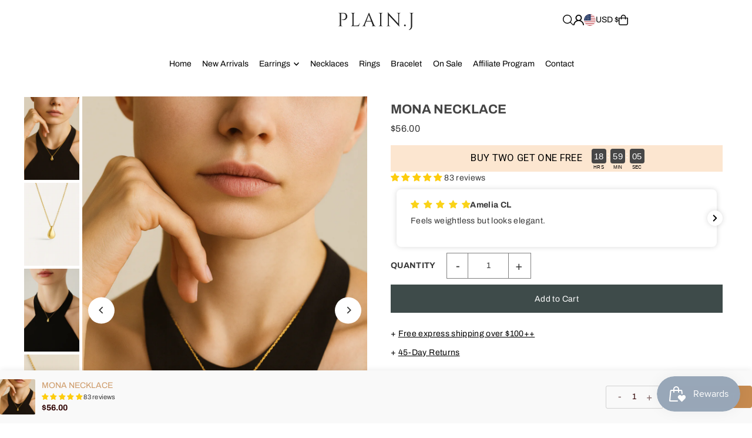

--- FILE ---
content_type: text/html; charset=utf-8
request_url: https://plain-j.com/products/celine-pearl-jackets?view=quick
body_size: 3901
content:


<div id="shopify-section-quickview" class="shopify-section">

<template data-html="content" id="quickview">
  <div
    class="product__inner-wrapper product__quickview-wrapper product-5838430240930 js-quickview-wrapper"
    data-payment-button="false"
    data-product-id="5838430240930"
    data-url="/products/celine-pearl-jackets"
    data-section-id="quickview"
    data-sale-format="percentage">

    <div
      class="product__section product-template prod-quickview">

      <script class="product-json" type="application/json">
  {
      "id": 5838430240930,
      "title": "Celine Pearl Jacket Earrings",
      "handle": "celine-pearl-jackets",
      "description": "\u003cp data-mce-fragment=\"1\"\u003e\u003cspan style=\"color: #000000;\"\u003e\u003cspan color=\"#000000\"\u003e+ \u003c\/span\u003e\u003ca style=\"color: #000000;\" href=\"https:\/\/plain-j.com\/pages\/delivery-shipping\" title=\"Shipping\"\u003eFree express shipping over $100++\u003c\/a\u003e\u003c\/span\u003e\u003c\/p\u003e\n\u003cp data-mce-fragment=\"1\"\u003e\u003cspan style=\"color: #000000;\"\u003e+ \u003ca style=\"color: #000000;\" href=\"https:\/\/plain-j.com\/pages\/returns-exchanges\" title=\"Returns + Exchanges\" target=\"_blank\"\u003e45-Day Returns\u003c\/a\u003e\u003c\/span\u003e\u003c\/p\u003e\n\u003cp data-mce-fragment=\"1\"\u003e \u003c\/p\u003e\n\u003cp data-mce-fragment=\"1\"\u003eWe know you will love them; probably our most elegant yet! It’s almost like wearing art on ear lobes. Exclusive!\u003c\/p\u003e\n\u003cul data-mce-fragment=\"1\"\u003e\n\u003cli data-mce-fragment=\"1\"\u003eCrafted from our \u003ci data-mce-fragment=\"1\"\u003efreshwater cultured\u003c\/i\u003e pearls\u003c\/li\u003e\n\u003cli data-mce-fragment=\"1\"\u003eStructured with vermeil jackets\u003c\/li\u003e\n\u003cli data-mce-fragment=\"1\"\u003eDesigned to hug your ear lobes nicely\u003c\/li\u003e\n\u003c\/ul\u003e\n\u003cp\u003e \u003c\/p\u003e\n\u003cp data-mce-fragment=\"1\"\u003eMeasurements\u003c\/p\u003e\n\u003cp data-mce-fragment=\"1\"\u003eApprox. 1.5 cm\u003c\/p\u003e",
      "published_at": [32,37,11,17,10,2020,6,291,false,"+08"],
      "created_at": [30,37,11,17,10,2020,6,291,false,"+08"],
      "vendor": "Plain.J",
      "type": "",
      "tags": [],
      "price": 4900,
      "price_min": 4900,
      "price_max": 4900,
      "available": true,
      "unit_price_separator": "per",
      "price_varies": false,
      "compare_at_price": null,
      "compare_at_price_min": 0,
      "compare_at_price_max": 0,
      "compare_at_price_varies": false,
      "variants": [
        {
          "id": 36662334619810,
          "title": "Default Title",
          "option1": "Default Title",
          "option2": null,
          "option3": null,
          "sku": "",
          "featured_image": {
              "id": null,
              "product_id": null,
              "position": null,
              "created_at": [32,37,11,17,10,2020,6,291,false,"+08"],
              "updated_at": [30,37,11,17,10,2020,6,291,false,"+08"],
              "alt": null,
              "width": null,
              "height": null,
              "src": null
          },
          "available": true,
          "options": ["Default Title"],
          "price": 4900,
          "unit_price_measurement": {
            "measured_type": null,
            "quantity_unit": null,
            "quantity_value": null,
            "reference_unit": null,
            "reference_value": null
          },
          "unit_price": null,
          "weight": 150,
          "weight_unit": "kg",
          "weight_in_unit": 0.15,
          "compare_at_price": null,
          "inventory_management": "shopify",
          "inventory_quantity": 3,
          "inventory_policy": "deny",
          "barcode": "",
          "featured_media": {
            "alt": null,
            "id": null,
            "position": null,
            "preview_image": {
              "aspect_ratio": null,
              "height": null,
              "width": null
            }
          }
        }
      ],
      "images": ["\/\/plain-j.com\/cdn\/shop\/files\/Celine1.png?v=1756609197","\/\/plain-j.com\/cdn\/shop\/files\/Celine3.jpg?v=1756609197","\/\/plain-j.com\/cdn\/shop\/files\/Celine4.jpg?v=1756609197","\/\/plain-j.com\/cdn\/shop\/files\/Celine2.png?v=1756609197"],
      "featured_image": "\/\/plain-j.com\/cdn\/shop\/files\/Celine1.png?v=1756609197",
      "featured_media": {"alt":null,"id":38651854913785,"position":1,"preview_image":{"aspect_ratio":0.667,"height":1536,"width":1024,"src":"\/\/plain-j.com\/cdn\/shop\/files\/Celine1.png?v=1756609197"},"aspect_ratio":0.667,"height":1536,"media_type":"image","src":"\/\/plain-j.com\/cdn\/shop\/files\/Celine1.png?v=1756609197","width":1024},
      "featured_media_id": 38651854913785,
      "options": ["Title"],
      "url": "\/products\/celine-pearl-jackets",
      "media": [
        {
          "alt": "Celine Pearl Jacket Earrings",
          "id": 38651854913785,
          "position": 1,
          "preview_image": {
            "aspect_ratio": 0.6666666666666666,
            "height": 1536,
            "width": 1024
          },
          "aspect_ratio": 0.6666666666666666,
          "height": 1536,
          "media_type": "image",
          "src": {"alt":null,"id":38651854913785,"position":1,"preview_image":{"aspect_ratio":0.667,"height":1536,"width":1024,"src":"\/\/plain-j.com\/cdn\/shop\/files\/Celine1.png?v=1756609197"},"aspect_ratio":0.667,"height":1536,"media_type":"image","src":"\/\/plain-j.com\/cdn\/shop\/files\/Celine1.png?v=1756609197","width":1024},
          "width": 1024
        },
    
        {
          "alt": "Celine Pearl Jacket Earrings",
          "id": 38651854946553,
          "position": 2,
          "preview_image": {
            "aspect_ratio": 0.6666666666666666,
            "height": 1536,
            "width": 1024
          },
          "aspect_ratio": 0.6666666666666666,
          "height": 1536,
          "media_type": "image",
          "src": {"alt":null,"id":38651854946553,"position":2,"preview_image":{"aspect_ratio":0.667,"height":1536,"width":1024,"src":"\/\/plain-j.com\/cdn\/shop\/files\/Celine3.jpg?v=1756609197"},"aspect_ratio":0.667,"height":1536,"media_type":"image","src":"\/\/plain-j.com\/cdn\/shop\/files\/Celine3.jpg?v=1756609197","width":1024},
          "width": 1024
        },
    
        {
          "alt": "Celine Pearl Jacket Earrings",
          "id": 38651854848249,
          "position": 3,
          "preview_image": {
            "aspect_ratio": 0.6666666666666666,
            "height": 1536,
            "width": 1024
          },
          "aspect_ratio": 0.6666666666666666,
          "height": 1536,
          "media_type": "image",
          "src": {"alt":null,"id":38651854848249,"position":3,"preview_image":{"aspect_ratio":0.667,"height":1536,"width":1024,"src":"\/\/plain-j.com\/cdn\/shop\/files\/Celine4.jpg?v=1756609197"},"aspect_ratio":0.667,"height":1536,"media_type":"image","src":"\/\/plain-j.com\/cdn\/shop\/files\/Celine4.jpg?v=1756609197","width":1024},
          "width": 1024
        },
    
        {
          "alt": "Celine Pearl Jacket Earrings",
          "id": 38651854881017,
          "position": 4,
          "preview_image": {
            "aspect_ratio": 0.6666666666666666,
            "height": 1536,
            "width": 1024
          },
          "aspect_ratio": 0.6666666666666666,
          "height": 1536,
          "media_type": "image",
          "src": {"alt":null,"id":38651854881017,"position":4,"preview_image":{"aspect_ratio":0.667,"height":1536,"width":1024,"src":"\/\/plain-j.com\/cdn\/shop\/files\/Celine2.png?v=1756609197"},"aspect_ratio":0.667,"height":1536,"media_type":"image","src":"\/\/plain-j.com\/cdn\/shop\/files\/Celine2.png?v=1756609197","width":1024},
          "width": 1024
        }
    ]
  }
</script>


      <div
        class="grid_wrapper product__section-content">
        
        

        <div class="quickview-gallery product__section-images product-5838430240930 span-6 md-span-6 sm-span-6 auto carousel-container js-product-gallery"
           data-product-single-media-group data-gallery-config='{
        "thumbPosition": "bottom",
        "thumbsShown": "4",
        "enableVideoLooping": "false",
        "navStyle": "arrows",
        "mainSlider": true,
        "thumbSlider": true,
        "productId": 5838430240930,
        "isQuick": true
        }'
           data-static-gallery>
           
             




<div id="slider" class="span-12 auto ">
    <div class="slides product-image-container carousel carousel-main js-carousel-main" data-product-id="5838430240930">
      
        <div class="image-slide carousel-cell" data-image-id="38651854913785" data-slide-index="0" tabindex="-1">
          <div class="product-media-container product-media--38651854913785 image"
          data-product-single-media-wrapper
          
          
          
          data-thumbnail-id="product-template-38651854913785"
          data-media-id="product-template-38651854913785">
            


              <div class="box-ratio" style="padding-bottom: 150.0%;">
                <img src="//plain-j.com/cdn/shop/files/Celine1.png?v=1756609197&amp;width=1200" alt="Celine Pearl Jacket Earrings" srcset="//plain-j.com/cdn/shop/files/Celine1.png?v=1756609197&amp;width=200 200w, //plain-j.com/cdn/shop/files/Celine1.png?v=1756609197&amp;width=300 300w, //plain-j.com/cdn/shop/files/Celine1.png?v=1756609197&amp;width=400 400w, //plain-j.com/cdn/shop/files/Celine1.png?v=1756609197&amp;width=500 500w, //plain-j.com/cdn/shop/files/Celine1.png?v=1756609197&amp;width=600 600w, //plain-j.com/cdn/shop/files/Celine1.png?v=1756609197&amp;width=700 700w, //plain-j.com/cdn/shop/files/Celine1.png?v=1756609197&amp;width=800 800w, //plain-j.com/cdn/shop/files/Celine1.png?v=1756609197&amp;width=1000 1000w, //plain-j.com/cdn/shop/files/Celine1.png?v=1756609197&amp;width=1200 1200w" width="1200" height="1800" loading="lazy" fetchpriority="auto" sizes="
                (min-width: 1601px) 2000px,
                (min-width: 768px) and (max-width: 1600px) 1200px,
                (max-width: 767px) 100vw, 900px
              " data-zoom-src="//plain-j.com/cdn/shop/files/Celine1.png?v=1756609197&amp;width=2400" class="product__image" data-aspect-ratio="0.6666666666666666" data-width="1024" data-height="1536">
              </div>
              <noscript><img src="//plain-j.com/cdn/shop/files/Celine1.png?v=1756609197&amp;width=1200" alt="Celine Pearl Jacket Earrings" srcset="//plain-j.com/cdn/shop/files/Celine1.png?v=1756609197&amp;width=352 352w, //plain-j.com/cdn/shop/files/Celine1.png?v=1756609197&amp;width=832 832w, //plain-j.com/cdn/shop/files/Celine1.png?v=1756609197&amp;width=1200 1200w" width="1200" height="1800"></noscript>

              

              
          </div>
          <noscript>
            <img id="5838430240930" class="product-main-image" src="//plain-j.com/cdn/shop/files/Celine1.png?v=1756609197&width=800" alt='Celine Pearl Jacket Earrings'/>
          </noscript>
        </div>
      
        <div class="image-slide carousel-cell" data-image-id="38651854946553" data-slide-index="1" tabindex="-1">
          <div class="product-media-container product-media--38651854946553 image"
          data-product-single-media-wrapper
          
          
          
          data-thumbnail-id="product-template-38651854946553"
          data-media-id="product-template-38651854946553">
            


              <div class="box-ratio" style="padding-bottom: 150.0%;">
                <img src="//plain-j.com/cdn/shop/files/Celine3.jpg?v=1756609197&amp;width=1200" alt="Celine Pearl Jacket Earrings" srcset="//plain-j.com/cdn/shop/files/Celine3.jpg?v=1756609197&amp;width=200 200w, //plain-j.com/cdn/shop/files/Celine3.jpg?v=1756609197&amp;width=300 300w, //plain-j.com/cdn/shop/files/Celine3.jpg?v=1756609197&amp;width=400 400w, //plain-j.com/cdn/shop/files/Celine3.jpg?v=1756609197&amp;width=500 500w, //plain-j.com/cdn/shop/files/Celine3.jpg?v=1756609197&amp;width=600 600w, //plain-j.com/cdn/shop/files/Celine3.jpg?v=1756609197&amp;width=700 700w, //plain-j.com/cdn/shop/files/Celine3.jpg?v=1756609197&amp;width=800 800w, //plain-j.com/cdn/shop/files/Celine3.jpg?v=1756609197&amp;width=1000 1000w, //plain-j.com/cdn/shop/files/Celine3.jpg?v=1756609197&amp;width=1200 1200w" width="1200" height="1800" loading="lazy" fetchpriority="auto" sizes="
                (min-width: 1601px) 2000px,
                (min-width: 768px) and (max-width: 1600px) 1200px,
                (max-width: 767px) 100vw, 900px
              " data-zoom-src="//plain-j.com/cdn/shop/files/Celine3.jpg?v=1756609197&amp;width=2400" class="product__image" data-aspect-ratio="0.6666666666666666" data-width="1024" data-height="1536">
              </div>
              <noscript><img src="//plain-j.com/cdn/shop/files/Celine3.jpg?v=1756609197&amp;width=1200" alt="Celine Pearl Jacket Earrings" srcset="//plain-j.com/cdn/shop/files/Celine3.jpg?v=1756609197&amp;width=352 352w, //plain-j.com/cdn/shop/files/Celine3.jpg?v=1756609197&amp;width=832 832w, //plain-j.com/cdn/shop/files/Celine3.jpg?v=1756609197&amp;width=1200 1200w" width="1200" height="1800"></noscript>

              

              
          </div>
          <noscript>
            <img id="5838430240930" class="product-main-image" src="//plain-j.com/cdn/shop/files/Celine3.jpg?v=1756609197&width=800" alt='Celine Pearl Jacket Earrings'/>
          </noscript>
        </div>
      
        <div class="image-slide carousel-cell" data-image-id="38651854848249" data-slide-index="2" tabindex="-1">
          <div class="product-media-container product-media--38651854848249 image"
          data-product-single-media-wrapper
          
          
          
          data-thumbnail-id="product-template-38651854848249"
          data-media-id="product-template-38651854848249">
            


              <div class="box-ratio" style="padding-bottom: 150.0%;">
                <img src="//plain-j.com/cdn/shop/files/Celine4.jpg?v=1756609197&amp;width=1200" alt="Celine Pearl Jacket Earrings" srcset="//plain-j.com/cdn/shop/files/Celine4.jpg?v=1756609197&amp;width=200 200w, //plain-j.com/cdn/shop/files/Celine4.jpg?v=1756609197&amp;width=300 300w, //plain-j.com/cdn/shop/files/Celine4.jpg?v=1756609197&amp;width=400 400w, //plain-j.com/cdn/shop/files/Celine4.jpg?v=1756609197&amp;width=500 500w, //plain-j.com/cdn/shop/files/Celine4.jpg?v=1756609197&amp;width=600 600w, //plain-j.com/cdn/shop/files/Celine4.jpg?v=1756609197&amp;width=700 700w, //plain-j.com/cdn/shop/files/Celine4.jpg?v=1756609197&amp;width=800 800w, //plain-j.com/cdn/shop/files/Celine4.jpg?v=1756609197&amp;width=1000 1000w, //plain-j.com/cdn/shop/files/Celine4.jpg?v=1756609197&amp;width=1200 1200w" width="1200" height="1800" loading="lazy" fetchpriority="auto" sizes="
                (min-width: 1601px) 2000px,
                (min-width: 768px) and (max-width: 1600px) 1200px,
                (max-width: 767px) 100vw, 900px
              " data-zoom-src="//plain-j.com/cdn/shop/files/Celine4.jpg?v=1756609197&amp;width=2400" class="product__image" data-aspect-ratio="0.6666666666666666" data-width="1024" data-height="1536">
              </div>
              <noscript><img src="//plain-j.com/cdn/shop/files/Celine4.jpg?v=1756609197&amp;width=1200" alt="Celine Pearl Jacket Earrings" srcset="//plain-j.com/cdn/shop/files/Celine4.jpg?v=1756609197&amp;width=352 352w, //plain-j.com/cdn/shop/files/Celine4.jpg?v=1756609197&amp;width=832 832w, //plain-j.com/cdn/shop/files/Celine4.jpg?v=1756609197&amp;width=1200 1200w" width="1200" height="1800"></noscript>

              

              
          </div>
          <noscript>
            <img id="5838430240930" class="product-main-image" src="//plain-j.com/cdn/shop/files/Celine4.jpg?v=1756609197&width=800" alt='Celine Pearl Jacket Earrings'/>
          </noscript>
        </div>
      
        <div class="image-slide carousel-cell" data-image-id="38651854881017" data-slide-index="3" tabindex="-1">
          <div class="product-media-container product-media--38651854881017 image"
          data-product-single-media-wrapper
          
          
          
          data-thumbnail-id="product-template-38651854881017"
          data-media-id="product-template-38651854881017">
            


              <div class="box-ratio" style="padding-bottom: 150.0%;">
                <img src="//plain-j.com/cdn/shop/files/Celine2.png?v=1756609197&amp;width=1200" alt="Celine Pearl Jacket Earrings" srcset="//plain-j.com/cdn/shop/files/Celine2.png?v=1756609197&amp;width=200 200w, //plain-j.com/cdn/shop/files/Celine2.png?v=1756609197&amp;width=300 300w, //plain-j.com/cdn/shop/files/Celine2.png?v=1756609197&amp;width=400 400w, //plain-j.com/cdn/shop/files/Celine2.png?v=1756609197&amp;width=500 500w, //plain-j.com/cdn/shop/files/Celine2.png?v=1756609197&amp;width=600 600w, //plain-j.com/cdn/shop/files/Celine2.png?v=1756609197&amp;width=700 700w, //plain-j.com/cdn/shop/files/Celine2.png?v=1756609197&amp;width=800 800w, //plain-j.com/cdn/shop/files/Celine2.png?v=1756609197&amp;width=1000 1000w, //plain-j.com/cdn/shop/files/Celine2.png?v=1756609197&amp;width=1200 1200w" width="1200" height="1800" loading="lazy" fetchpriority="auto" sizes="
                (min-width: 1601px) 2000px,
                (min-width: 768px) and (max-width: 1600px) 1200px,
                (max-width: 767px) 100vw, 900px
              " data-zoom-src="//plain-j.com/cdn/shop/files/Celine2.png?v=1756609197&amp;width=2400" class="product__image" data-aspect-ratio="0.6666666666666666" data-width="1024" data-height="1536">
              </div>
              <noscript><img src="//plain-j.com/cdn/shop/files/Celine2.png?v=1756609197&amp;width=1200" alt="Celine Pearl Jacket Earrings" srcset="//plain-j.com/cdn/shop/files/Celine2.png?v=1756609197&amp;width=352 352w, //plain-j.com/cdn/shop/files/Celine2.png?v=1756609197&amp;width=832 832w, //plain-j.com/cdn/shop/files/Celine2.png?v=1756609197&amp;width=1200 1200w" width="1200" height="1800"></noscript>

              

              
          </div>
          <noscript>
            <img id="5838430240930" class="product-main-image" src="//plain-j.com/cdn/shop/files/Celine2.png?v=1756609197&width=800" alt='Celine Pearl Jacket Earrings'/>
          </noscript>
        </div>
      
    </div>
    
</div>

  
<div id="thumbnails" class="thumb-slider thumbnail-slider custom horizontal-carousel span-12 auto mobile-hide flickity-slider--true js-thumb-horizontal-wrapper js-thumb-wrapper"
    data-thumbnail-position="bottom">
      <div class="thumb-slider-wrapper js-thumb-carousel-scroll" id="thumb-slider-wrapper">
        <div class="carousel-nav thumb-slider-slides slides product-single__thumbnails-quickview js-thumb-carousel-nav">
          
            <div class="image-thumbnail product-single__thumbnails-item carousel-cell is-nav-selected js-thumb-item" data-slide-index="0"
            data-image-id="38651854913785" tabindex="0">
              <div class="product-single__thumbnail product-single__thumbnail--quickview js-thumb-item-img-wrap" data-thumbnail-id="product-template-38651854913785">

                <div class="box-ratio" style="padding-bottom: 150.0%;">
                  <img src="//plain-j.com/cdn/shop/files/Celine1.png?v=1756609197&amp;width=200" alt="Celine Pearl Jacket Earrings" srcset="//plain-j.com/cdn/shop/files/Celine1.png?v=1756609197&amp;width=200 200w" width="200" height="300" loading="lazy" class="js-thumb-item-img" data-image-id="38651854913785" fetchpriority="auto">
                </div>
                <noscript><img src="//plain-j.com/cdn/shop/files/Celine1.png?v=1756609197&amp;width=200" alt="Celine Pearl Jacket Earrings" srcset="//plain-j.com/cdn/shop/files/Celine1.png?v=1756609197&amp;width=200 200w" width="200" height="300"></noscript></div>
            </div>
          
            <div class="image-thumbnail product-single__thumbnails-item carousel-cell  js-thumb-item" data-slide-index="1"
            data-image-id="38651854946553" tabindex="0">
              <div class="product-single__thumbnail product-single__thumbnail--quickview js-thumb-item-img-wrap" data-thumbnail-id="product-template-38651854946553">

                <div class="box-ratio" style="padding-bottom: 150.0%;">
                  <img src="//plain-j.com/cdn/shop/files/Celine3.jpg?v=1756609197&amp;width=200" alt="Celine Pearl Jacket Earrings" srcset="//plain-j.com/cdn/shop/files/Celine3.jpg?v=1756609197&amp;width=200 200w" width="200" height="300" loading="lazy" class="js-thumb-item-img" data-image-id="38651854946553" fetchpriority="auto">
                </div>
                <noscript><img src="//plain-j.com/cdn/shop/files/Celine3.jpg?v=1756609197&amp;width=200" alt="Celine Pearl Jacket Earrings" srcset="//plain-j.com/cdn/shop/files/Celine3.jpg?v=1756609197&amp;width=200 200w" width="200" height="300"></noscript></div>
            </div>
          
            <div class="image-thumbnail product-single__thumbnails-item carousel-cell  js-thumb-item" data-slide-index="2"
            data-image-id="38651854848249" tabindex="0">
              <div class="product-single__thumbnail product-single__thumbnail--quickview js-thumb-item-img-wrap" data-thumbnail-id="product-template-38651854848249">

                <div class="box-ratio" style="padding-bottom: 150.0%;">
                  <img src="//plain-j.com/cdn/shop/files/Celine4.jpg?v=1756609197&amp;width=200" alt="Celine Pearl Jacket Earrings" srcset="//plain-j.com/cdn/shop/files/Celine4.jpg?v=1756609197&amp;width=200 200w" width="200" height="300" loading="lazy" class="js-thumb-item-img" data-image-id="38651854848249" fetchpriority="auto">
                </div>
                <noscript><img src="//plain-j.com/cdn/shop/files/Celine4.jpg?v=1756609197&amp;width=200" alt="Celine Pearl Jacket Earrings" srcset="//plain-j.com/cdn/shop/files/Celine4.jpg?v=1756609197&amp;width=200 200w" width="200" height="300"></noscript></div>
            </div>
          
            <div class="image-thumbnail product-single__thumbnails-item carousel-cell  js-thumb-item" data-slide-index="3"
            data-image-id="38651854881017" tabindex="0">
              <div class="product-single__thumbnail product-single__thumbnail--quickview js-thumb-item-img-wrap" data-thumbnail-id="product-template-38651854881017">

                <div class="box-ratio" style="padding-bottom: 150.0%;">
                  <img src="//plain-j.com/cdn/shop/files/Celine2.png?v=1756609197&amp;width=200" alt="Celine Pearl Jacket Earrings" srcset="//plain-j.com/cdn/shop/files/Celine2.png?v=1756609197&amp;width=200 200w" width="200" height="300" loading="lazy" class="js-thumb-item-img" data-image-id="38651854881017" fetchpriority="auto">
                </div>
                <noscript><img src="//plain-j.com/cdn/shop/files/Celine2.png?v=1756609197&amp;width=200" alt="Celine Pearl Jacket Earrings" srcset="//plain-j.com/cdn/shop/files/Celine2.png?v=1756609197&amp;width=200 200w" width="200" height="300"></noscript></div>
            </div>
          
        </div>
      </div>
    </div>
  

           
        </div>

        <div class="product__section-content span-6 md-span-6 sm-span-6 auto">
          <div class="product__section-details"><div class="product__section-title">
              <h2><a href="/products/celine-pearl-jackets">Celine Pearl Jacket Earrings</a></h2>
            </div>

            

            
<div id="product-price" class="price
  
  
  "
  data-price
><div class="price__pricing-group">
    <dl class="price__regular">
      <dt>
        <span class="visually-hidden visually-hidden--inline">Regular</span>
      </dt>
      <dd>
        <span class="price-item price-item--regular" data-regular-price>
          $49.00
        </span>
      </dd>
    </dl>
    <dl class="price__sale">
      <dt>
        <span class="visually-hidden visually-hidden--inline">Sale</span>
      </dt>
      <dd>
        <span class="price-item price-item--sale" data-sale-price>
          $49.00
        </span>
      </dd>
      <dt>
        <span class="visually-hidden visually-hidden--inline">Regular</span>
      </dt>
      <dd>
        <span class="price-item price-item--regular" data-regular-price>
          
        </span>
      </dd>
    </dl>
    <div class="price__badges">
      <span class="price__badge price__badge--sale" aria-hidden="true">
        <span>SALE</span>
      </span>
      <span class="price__badge price__badge--sold-out">
        <span>Sold Out</span>
      </span>
    </div>
  </div>
  <dl class="price__unit">
    <dt>
      <span class="visually-hidden visually-hidden--inline">Unit Price</span>
    </dt>
    <dd class="price-unit-price"><span data-unit-price></span><span aria-hidden="true">/</span><span class="visually-hidden">per&nbsp;</span><span data-unit-price-base-unit></span></dd>
  </dl>
</div>

<form method="post" action="/cart/add" id="product-form-installment" accept-charset="UTF-8" class="shopify-product-form" enctype="multipart/form-data"><input type="hidden" name="form_type" value="product" /><input type="hidden" name="utf8" value="✓" /><input type="hidden" name="id" value="36662334619810">
              <select style="display:none;" name='id'>
                
                  <option value="36662334619810" selected="selected"></option>
                
              </select>
              <div class="spi-banner">
                
              </div><!-- /#spi-banner --><input type="hidden" name="product-id" value="5838430240930" /><input type="hidden" name="section-id" value="quickview" /></form>
            

<div class="product__section-details__inner product__section-details__inner--" >
  

<script type="application/json" data-selected-variant>
  {
    "id": 36662334619810,
    "title": "Default Title",
    "sku": "",
    "available": true,
    "option1": "Default Title",
    "option2": null,
    "option3": null,
    "price": 4900,
    "compare_at_price": null,
    "featured_media": null,
    "inventory_management": "shopify",
    "inventory_policy": "deny",
    "inventory_quantity": 3,
    "requires_shipping": true,
    "taxable": false,
    "featured_image": {
        "id": null,
        "product_id": null,
        "position": null,
        "created_at": [32,37,11,17,10,2020,6,291,false,"+08"],
        "updated_at": [30,37,11,17,10,2020,6,291,false,"+08"],
        "alt": null,
        "width": null,
        "height": null,
        "src": null
    },
    "options": ["Default Title"],
    "weight": 150,
    "barcode": "",
    "requires_selling_plan": false
  }
</script>


  
  <form method="post" action="/cart/add" id="product-form-quickview" accept-charset="UTF-8" class="product__form-container product_form" enctype="multipart/form-data" data-product-form="
   { &quot;money_format&quot;: &quot;${{amount}}&quot;,
     &quot;enable_history&quot;: false,
     &quot;sold_out&quot;: &quot;Sold Out&quot;,
     &quot;button&quot;: &quot;Add to Cart&quot;,
     &quot;unavailable&quot;: &quot;Unavailable&quot;,
     &quot;only_left&quot;: {
       &quot;one&quot;: &quot;Only {{ count }} left!&quot;,
       &quot;other&quot;: &quot;Only {{ count }} left!&quot;
     },
     &quot;savings&quot;: &quot;Save {{ savings }}&quot;,
     &quot;quickview&quot;: true,
     &quot;featured_product&quot;: false,
     &quot;swatches&quot;: &quot;swatches&quot;,
     &quot;enable_quantity_limits&quot;: true
   }
   " data-product-id="5838430240930"><input type="hidden" name="form_type" value="product" /><input type="hidden" name="utf8" value="✓" />
<input
      class="formVariantId"
      name="id"
      type="hidden"
      value="36662334619810"
      data-inventory-quantity="3">
  <input type="hidden" name="product-id" value="5838430240930" /><input type="hidden" name="section-id" value="quickview" /></form>
</div>

            <div class="product-qty selector-wrapper">
               <label for="qty-5838430240930">Quantity</label>
               <button
                class="downer quantity-control-down"
                type="button">
                 <span class="visually-hidden">Decrease quantity for Celine Pearl Jacket Earrings</span>
                 -
               </button>
               <input
                id="qty-5838430240930"
                min="1"
                type="text"
                name="quantity"
                class="formQty product-quantity"
                value="1"
                
                  
                    max="3"
                  
                
                form="product-form-buttons-quickview"
                />
               <button
                class="up quantity-control-up"
                type="button">
                  <span class="visually-hidden">Increase quantity for Celine Pearl Jacket Earrings</span>
                  +
                </button>
            </div>

            <form method="post" action="/cart/add" id="product-form-buttons-quickview" accept-charset="UTF-8" class="product__form-buttons js-prod-form-submit relative" enctype="multipart/form-data" data-product-id="5838430240930"><input type="hidden" name="form_type" value="product" /><input type="hidden" name="utf8" value="✓" />
<input class="formVariantId" name="id" type="hidden" value="36662334619810">

              <div class="product-add">
                <div class="note note-success js-added-msg" style="display: none">
                  <div class="flex--note_wrapper">
                    <span>Added to Cart</span><span><a class="underline" href="/cart">View Cart</a> or <a class="underline" href="/collections/all">Continue Shopping</a>.</span>
                  </div>
                </div>
                <div class="note note-error js-error-msg" style="display: none">
                  <div class="flex--note_wrapper">
                    <span>Cart Error</span><span>Some items became unavailable. Update the quantity and try again.</span>
                  </div>
                </div>
                <input type="submit" name="button" class="add clearfix add-to-cart js-ajax-submit " value="Add to Cart"  />
              </div>

              
            <input type="hidden" name="product-id" value="5838430240930" /><input type="hidden" name="section-id" value="quickview" /></form>

            
<pickup-availability
  class="product-single__store-availability-container"
  
  data-block-id="quickview"
  data-store-availability-container
  data-product-title="Celine Pearl Jacket Earrings"
  data-has-only-default-variant="true"
  data-base-url="https://plain-j.com/"
  data-variant-id="36662334619810"
></pickup-availability>

          </div><!-- /.product__section-details -->
        </div>
      </div><!-- /.product-content -->
    </div><!-- /.product__section -->
    <script type="application/json" id="ModelJson-quickview">
      []
    </script>
  </div><!-- /.product__iner-wrapper -->
  <script type="application/json" id="ModelJson-quickview">
    []
  </script>
  
</template>
</div>

--- FILE ---
content_type: text/html; charset=utf-8
request_url: https://plain-j.com/products/clara-pearl-hoop-earrings?view=quick
body_size: 3104
content:


<div id="shopify-section-quickview" class="shopify-section">

<template data-html="content" id="quickview">
  <div
    class="product__inner-wrapper product__quickview-wrapper product-7952059662585 js-quickview-wrapper"
    data-payment-button="false"
    data-product-id="7952059662585"
    data-url="/products/clara-pearl-hoop-earrings"
    data-section-id="quickview"
    data-sale-format="percentage">

    <div
      class="product__section product-template prod-quickview">

      <script class="product-json" type="application/json">
  {
      "id": 7952059662585,
      "title": "Clara Pearl Hoop Earrings",
      "handle": "clara-pearl-hoop-earrings",
      "description": "\u003cmeta charset=\"utf-8\"\u003e\n\u003cp data-mce-fragment=\"1\"\u003e\u003cspan style=\"color: #000000;\" data-mce-fragment=\"1\"\u003e\u003cspan color=\"#000000\" data-mce-fragment=\"1\"\u003e+ \u003c\/span\u003e\u003ca href=\"https:\/\/plain-j.com\/pages\/delivery-shipping\" title=\"Shipping\" style=\"color: #000000;\" data-mce-fragment=\"1\" data-mce-href=\"https:\/\/plain-j.com\/pages\/delivery-shipping\"\u003eFree express shipping over $100++\u003c\/a\u003e\u003c\/span\u003e\u003c\/p\u003e\n\u003cp data-mce-fragment=\"1\"\u003e\u003cspan style=\"color: #000000;\"\u003e+ \u003ca href=\"https:\/\/plain-j.com\/pages\/returns-exchanges\" title=\"Returns + Exchanges\" style=\"color: #000000;\" data-mce-fragment=\"1\" data-mce-href=\"https:\/\/plain-j.com\/pages\/returns-exchanges\" target=\"_blank\"\u003e45-Day Returns\u003c\/a\u003e\u003c\/span\u003e\u003c\/p\u003e\n\u003cp data-mce-fragment=\"1\"\u003e \u003c\/p\u003e\n\u003cp data-mce-fragment=\"1\"\u003ePearl connoisseur, here is another one for you. A elegant, simple charm for your occasion's needs. It's the season of simplicity.\u003c\/p\u003e\n\u003cul data-mce-fragment=\"1\"\u003e\n\u003cli data-mce-fragment=\"1\"\u003eCrafted with exclusive Peruvian 18k gold vermeil\u003c\/li\u003e\n\u003cli data-mce-fragment=\"1\"\u003eSet with Plain.J’s very own cultured pearls\u003c\/li\u003e\n\u003cli data-mce-fragment=\"1\"\u003eHandcrafted assembly\u003c\/li\u003e\n\u003c\/ul\u003e\n\u003cp data-mce-fragment=\"1\"\u003e \u003c\/p\u003e\n\u003cp data-mce-fragment=\"1\"\u003eMeasurements\u003c\/p\u003e\n\u003cp data-mce-fragment=\"1\"\u003e\u003cmeta charset=\"utf-8\"\u003e\u003cspan\u003eDiameter: Approx. 1.0 cm\u003c\/span\u003e\u003c\/p\u003e\n\u003cp data-mce-fragment=\"1\"\u003e\u003cspan\u003e\u003cmeta charset=\"utf-8\"\u003eDrop Length: 1.5 cm\u003c\/span\u003e\u003c\/p\u003e",
      "published_at": [21,15,10,30,7,2023,0,211,false,"+08"],
      "created_at": [21,15,10,30,7,2023,0,211,false,"+08"],
      "vendor": "Plain.J",
      "type": "Earrings",
      "tags": [],
      "price": 5800,
      "price_min": 5800,
      "price_max": 5800,
      "available": true,
      "unit_price_separator": "per",
      "price_varies": false,
      "compare_at_price": null,
      "compare_at_price_min": 0,
      "compare_at_price_max": 0,
      "compare_at_price_varies": false,
      "variants": [
        {
          "id": 43932987261177,
          "title": "Default Title",
          "option1": "Default Title",
          "option2": null,
          "option3": null,
          "sku": "",
          "featured_image": {
              "id": null,
              "product_id": null,
              "position": null,
              "created_at": [21,15,10,30,7,2023,0,211,false,"+08"],
              "updated_at": [21,15,10,30,7,2023,0,211,false,"+08"],
              "alt": null,
              "width": null,
              "height": null,
              "src": null
          },
          "available": true,
          "options": ["Default Title"],
          "price": 5800,
          "unit_price_measurement": {
            "measured_type": null,
            "quantity_unit": null,
            "quantity_value": null,
            "reference_unit": null,
            "reference_value": null
          },
          "unit_price": null,
          "weight": 0,
          "weight_unit": "kg",
          "weight_in_unit": 0.0,
          "compare_at_price": null,
          "inventory_management": "shopify",
          "inventory_quantity": 3,
          "inventory_policy": "deny",
          "barcode": "",
          "featured_media": {
            "alt": null,
            "id": null,
            "position": null,
            "preview_image": {
              "aspect_ratio": null,
              "height": null,
              "width": null
            }
          }
        }
      ],
      "images": ["\/\/plain-j.com\/cdn\/shop\/files\/Clara4.png?v=1755173458","\/\/plain-j.com\/cdn\/shop\/files\/Clara1.png?v=1755173474","\/\/plain-j.com\/cdn\/shop\/files\/Clara2.png?v=1755173474","\/\/plain-j.com\/cdn\/shop\/files\/Clara3.png?v=1755173474"],
      "featured_image": "\/\/plain-j.com\/cdn\/shop\/files\/Clara4.png?v=1755173458",
      "featured_media": {"alt":null,"id":38527663374585,"position":1,"preview_image":{"aspect_ratio":0.667,"height":1536,"width":1024,"src":"\/\/plain-j.com\/cdn\/shop\/files\/Clara4.png?v=1755173458"},"aspect_ratio":0.667,"height":1536,"media_type":"image","src":"\/\/plain-j.com\/cdn\/shop\/files\/Clara4.png?v=1755173458","width":1024},
      "featured_media_id": 38527663374585,
      "options": ["Title"],
      "url": "\/products\/clara-pearl-hoop-earrings",
      "media": [
        {
          "alt": "Clara Pearl Hoop Earrings",
          "id": 38527663374585,
          "position": 1,
          "preview_image": {
            "aspect_ratio": 0.6666666666666666,
            "height": 1536,
            "width": 1024
          },
          "aspect_ratio": 0.6666666666666666,
          "height": 1536,
          "media_type": "image",
          "src": {"alt":null,"id":38527663374585,"position":1,"preview_image":{"aspect_ratio":0.667,"height":1536,"width":1024,"src":"\/\/plain-j.com\/cdn\/shop\/files\/Clara4.png?v=1755173458"},"aspect_ratio":0.667,"height":1536,"media_type":"image","src":"\/\/plain-j.com\/cdn\/shop\/files\/Clara4.png?v=1755173458","width":1024},
          "width": 1024
        },
    
        {
          "alt": "Clara Pearl Hoop Earrings",
          "id": 38527663538425,
          "position": 2,
          "preview_image": {
            "aspect_ratio": 0.6666666666666666,
            "height": 1536,
            "width": 1024
          },
          "aspect_ratio": 0.6666666666666666,
          "height": 1536,
          "media_type": "image",
          "src": {"alt":null,"id":38527663538425,"position":2,"preview_image":{"aspect_ratio":0.667,"height":1536,"width":1024,"src":"\/\/plain-j.com\/cdn\/shop\/files\/Clara1.png?v=1755173474"},"aspect_ratio":0.667,"height":1536,"media_type":"image","src":"\/\/plain-j.com\/cdn\/shop\/files\/Clara1.png?v=1755173474","width":1024},
          "width": 1024
        },
    
        {
          "alt": "Clara Pearl Hoop Earrings",
          "id": 38527663472889,
          "position": 3,
          "preview_image": {
            "aspect_ratio": 0.6666666666666666,
            "height": 1536,
            "width": 1024
          },
          "aspect_ratio": 0.6666666666666666,
          "height": 1536,
          "media_type": "image",
          "src": {"alt":null,"id":38527663472889,"position":3,"preview_image":{"aspect_ratio":0.667,"height":1536,"width":1024,"src":"\/\/plain-j.com\/cdn\/shop\/files\/Clara2.png?v=1755173474"},"aspect_ratio":0.667,"height":1536,"media_type":"image","src":"\/\/plain-j.com\/cdn\/shop\/files\/Clara2.png?v=1755173474","width":1024},
          "width": 1024
        },
    
        {
          "alt": "Clara Pearl Hoop Earrings",
          "id": 38527663440121,
          "position": 4,
          "preview_image": {
            "aspect_ratio": 0.6666666666666666,
            "height": 1536,
            "width": 1024
          },
          "aspect_ratio": 0.6666666666666666,
          "height": 1536,
          "media_type": "image",
          "src": {"alt":null,"id":38527663440121,"position":4,"preview_image":{"aspect_ratio":0.667,"height":1536,"width":1024,"src":"\/\/plain-j.com\/cdn\/shop\/files\/Clara3.png?v=1755173474"},"aspect_ratio":0.667,"height":1536,"media_type":"image","src":"\/\/plain-j.com\/cdn\/shop\/files\/Clara3.png?v=1755173474","width":1024},
          "width": 1024
        }
    ]
  }
</script>


      <div
        class="grid_wrapper product__section-content">
        
        

        <div class="quickview-gallery product__section-images product-7952059662585 span-6 md-span-6 sm-span-6 auto carousel-container js-product-gallery"
           data-product-single-media-group data-gallery-config='{
        "thumbPosition": "bottom",
        "thumbsShown": "4",
        "enableVideoLooping": "false",
        "navStyle": "arrows",
        "mainSlider": true,
        "thumbSlider": true,
        "productId": 7952059662585,
        "isQuick": true
        }'
           data-static-gallery>
           
             




<div id="slider" class="span-12 auto ">
    <div class="slides product-image-container carousel carousel-main js-carousel-main" data-product-id="7952059662585">
      
        <div class="image-slide carousel-cell" data-image-id="38527663374585" data-slide-index="0" tabindex="-1">
          <div class="product-media-container product-media--38527663374585 image"
          data-product-single-media-wrapper
          
          
          
          data-thumbnail-id="product-template-38527663374585"
          data-media-id="product-template-38527663374585">
            


              <div class="box-ratio" style="padding-bottom: 150.0%;">
                <img src="//plain-j.com/cdn/shop/files/Clara4.png?v=1755173458&amp;width=1200" alt="Clara Pearl Hoop Earrings" srcset="//plain-j.com/cdn/shop/files/Clara4.png?v=1755173458&amp;width=200 200w, //plain-j.com/cdn/shop/files/Clara4.png?v=1755173458&amp;width=300 300w, //plain-j.com/cdn/shop/files/Clara4.png?v=1755173458&amp;width=400 400w, //plain-j.com/cdn/shop/files/Clara4.png?v=1755173458&amp;width=500 500w, //plain-j.com/cdn/shop/files/Clara4.png?v=1755173458&amp;width=600 600w, //plain-j.com/cdn/shop/files/Clara4.png?v=1755173458&amp;width=700 700w, //plain-j.com/cdn/shop/files/Clara4.png?v=1755173458&amp;width=800 800w, //plain-j.com/cdn/shop/files/Clara4.png?v=1755173458&amp;width=1000 1000w, //plain-j.com/cdn/shop/files/Clara4.png?v=1755173458&amp;width=1200 1200w" width="1200" height="1800" loading="lazy" fetchpriority="auto" sizes="
                (min-width: 1601px) 2000px,
                (min-width: 768px) and (max-width: 1600px) 1200px,
                (max-width: 767px) 100vw, 900px
              " data-zoom-src="//plain-j.com/cdn/shop/files/Clara4.png?v=1755173458&amp;width=2400" class="product__image" data-aspect-ratio="0.6666666666666666" data-width="1024" data-height="1536">
              </div>
              <noscript><img src="//plain-j.com/cdn/shop/files/Clara4.png?v=1755173458&amp;width=1200" alt="Clara Pearl Hoop Earrings" srcset="//plain-j.com/cdn/shop/files/Clara4.png?v=1755173458&amp;width=352 352w, //plain-j.com/cdn/shop/files/Clara4.png?v=1755173458&amp;width=832 832w, //plain-j.com/cdn/shop/files/Clara4.png?v=1755173458&amp;width=1200 1200w" width="1200" height="1800"></noscript>

              

              
          </div>
          <noscript>
            <img id="7952059662585" class="product-main-image" src="//plain-j.com/cdn/shop/files/Clara4.png?v=1755173458&width=800" alt='Clara Pearl Hoop Earrings'/>
          </noscript>
        </div>
      
        <div class="image-slide carousel-cell" data-image-id="38527663538425" data-slide-index="1" tabindex="-1">
          <div class="product-media-container product-media--38527663538425 image"
          data-product-single-media-wrapper
          
          
          
          data-thumbnail-id="product-template-38527663538425"
          data-media-id="product-template-38527663538425">
            


              <div class="box-ratio" style="padding-bottom: 150.0%;">
                <img src="//plain-j.com/cdn/shop/files/Clara1.png?v=1755173474&amp;width=1200" alt="Clara Pearl Hoop Earrings" srcset="//plain-j.com/cdn/shop/files/Clara1.png?v=1755173474&amp;width=200 200w, //plain-j.com/cdn/shop/files/Clara1.png?v=1755173474&amp;width=300 300w, //plain-j.com/cdn/shop/files/Clara1.png?v=1755173474&amp;width=400 400w, //plain-j.com/cdn/shop/files/Clara1.png?v=1755173474&amp;width=500 500w, //plain-j.com/cdn/shop/files/Clara1.png?v=1755173474&amp;width=600 600w, //plain-j.com/cdn/shop/files/Clara1.png?v=1755173474&amp;width=700 700w, //plain-j.com/cdn/shop/files/Clara1.png?v=1755173474&amp;width=800 800w, //plain-j.com/cdn/shop/files/Clara1.png?v=1755173474&amp;width=1000 1000w, //plain-j.com/cdn/shop/files/Clara1.png?v=1755173474&amp;width=1200 1200w" width="1200" height="1800" loading="lazy" fetchpriority="auto" sizes="
                (min-width: 1601px) 2000px,
                (min-width: 768px) and (max-width: 1600px) 1200px,
                (max-width: 767px) 100vw, 900px
              " data-zoom-src="//plain-j.com/cdn/shop/files/Clara1.png?v=1755173474&amp;width=2400" class="product__image" data-aspect-ratio="0.6666666666666666" data-width="1024" data-height="1536">
              </div>
              <noscript><img src="//plain-j.com/cdn/shop/files/Clara1.png?v=1755173474&amp;width=1200" alt="Clara Pearl Hoop Earrings" srcset="//plain-j.com/cdn/shop/files/Clara1.png?v=1755173474&amp;width=352 352w, //plain-j.com/cdn/shop/files/Clara1.png?v=1755173474&amp;width=832 832w, //plain-j.com/cdn/shop/files/Clara1.png?v=1755173474&amp;width=1200 1200w" width="1200" height="1800"></noscript>

              

              
          </div>
          <noscript>
            <img id="7952059662585" class="product-main-image" src="//plain-j.com/cdn/shop/files/Clara1.png?v=1755173474&width=800" alt='Clara Pearl Hoop Earrings'/>
          </noscript>
        </div>
      
        <div class="image-slide carousel-cell" data-image-id="38527663472889" data-slide-index="2" tabindex="-1">
          <div class="product-media-container product-media--38527663472889 image"
          data-product-single-media-wrapper
          
          
          
          data-thumbnail-id="product-template-38527663472889"
          data-media-id="product-template-38527663472889">
            


              <div class="box-ratio" style="padding-bottom: 150.0%;">
                <img src="//plain-j.com/cdn/shop/files/Clara2.png?v=1755173474&amp;width=1200" alt="Clara Pearl Hoop Earrings" srcset="//plain-j.com/cdn/shop/files/Clara2.png?v=1755173474&amp;width=200 200w, //plain-j.com/cdn/shop/files/Clara2.png?v=1755173474&amp;width=300 300w, //plain-j.com/cdn/shop/files/Clara2.png?v=1755173474&amp;width=400 400w, //plain-j.com/cdn/shop/files/Clara2.png?v=1755173474&amp;width=500 500w, //plain-j.com/cdn/shop/files/Clara2.png?v=1755173474&amp;width=600 600w, //plain-j.com/cdn/shop/files/Clara2.png?v=1755173474&amp;width=700 700w, //plain-j.com/cdn/shop/files/Clara2.png?v=1755173474&amp;width=800 800w, //plain-j.com/cdn/shop/files/Clara2.png?v=1755173474&amp;width=1000 1000w, //plain-j.com/cdn/shop/files/Clara2.png?v=1755173474&amp;width=1200 1200w" width="1200" height="1800" loading="lazy" fetchpriority="auto" sizes="
                (min-width: 1601px) 2000px,
                (min-width: 768px) and (max-width: 1600px) 1200px,
                (max-width: 767px) 100vw, 900px
              " data-zoom-src="//plain-j.com/cdn/shop/files/Clara2.png?v=1755173474&amp;width=2400" class="product__image" data-aspect-ratio="0.6666666666666666" data-width="1024" data-height="1536">
              </div>
              <noscript><img src="//plain-j.com/cdn/shop/files/Clara2.png?v=1755173474&amp;width=1200" alt="Clara Pearl Hoop Earrings" srcset="//plain-j.com/cdn/shop/files/Clara2.png?v=1755173474&amp;width=352 352w, //plain-j.com/cdn/shop/files/Clara2.png?v=1755173474&amp;width=832 832w, //plain-j.com/cdn/shop/files/Clara2.png?v=1755173474&amp;width=1200 1200w" width="1200" height="1800"></noscript>

              

              
          </div>
          <noscript>
            <img id="7952059662585" class="product-main-image" src="//plain-j.com/cdn/shop/files/Clara2.png?v=1755173474&width=800" alt='Clara Pearl Hoop Earrings'/>
          </noscript>
        </div>
      
        <div class="image-slide carousel-cell" data-image-id="38527663440121" data-slide-index="3" tabindex="-1">
          <div class="product-media-container product-media--38527663440121 image"
          data-product-single-media-wrapper
          
          
          
          data-thumbnail-id="product-template-38527663440121"
          data-media-id="product-template-38527663440121">
            


              <div class="box-ratio" style="padding-bottom: 150.0%;">
                <img src="//plain-j.com/cdn/shop/files/Clara3.png?v=1755173474&amp;width=1200" alt="Clara Pearl Hoop Earrings" srcset="//plain-j.com/cdn/shop/files/Clara3.png?v=1755173474&amp;width=200 200w, //plain-j.com/cdn/shop/files/Clara3.png?v=1755173474&amp;width=300 300w, //plain-j.com/cdn/shop/files/Clara3.png?v=1755173474&amp;width=400 400w, //plain-j.com/cdn/shop/files/Clara3.png?v=1755173474&amp;width=500 500w, //plain-j.com/cdn/shop/files/Clara3.png?v=1755173474&amp;width=600 600w, //plain-j.com/cdn/shop/files/Clara3.png?v=1755173474&amp;width=700 700w, //plain-j.com/cdn/shop/files/Clara3.png?v=1755173474&amp;width=800 800w, //plain-j.com/cdn/shop/files/Clara3.png?v=1755173474&amp;width=1000 1000w, //plain-j.com/cdn/shop/files/Clara3.png?v=1755173474&amp;width=1200 1200w" width="1200" height="1800" loading="lazy" fetchpriority="auto" sizes="
                (min-width: 1601px) 2000px,
                (min-width: 768px) and (max-width: 1600px) 1200px,
                (max-width: 767px) 100vw, 900px
              " data-zoom-src="//plain-j.com/cdn/shop/files/Clara3.png?v=1755173474&amp;width=2400" class="product__image" data-aspect-ratio="0.6666666666666666" data-width="1024" data-height="1536">
              </div>
              <noscript><img src="//plain-j.com/cdn/shop/files/Clara3.png?v=1755173474&amp;width=1200" alt="Clara Pearl Hoop Earrings" srcset="//plain-j.com/cdn/shop/files/Clara3.png?v=1755173474&amp;width=352 352w, //plain-j.com/cdn/shop/files/Clara3.png?v=1755173474&amp;width=832 832w, //plain-j.com/cdn/shop/files/Clara3.png?v=1755173474&amp;width=1200 1200w" width="1200" height="1800"></noscript>

              

              
          </div>
          <noscript>
            <img id="7952059662585" class="product-main-image" src="//plain-j.com/cdn/shop/files/Clara3.png?v=1755173474&width=800" alt='Clara Pearl Hoop Earrings'/>
          </noscript>
        </div>
      
    </div>
    
</div>

  
<div id="thumbnails" class="thumb-slider thumbnail-slider custom horizontal-carousel span-12 auto mobile-hide flickity-slider--true js-thumb-horizontal-wrapper js-thumb-wrapper"
    data-thumbnail-position="bottom">
      <div class="thumb-slider-wrapper js-thumb-carousel-scroll" id="thumb-slider-wrapper">
        <div class="carousel-nav thumb-slider-slides slides product-single__thumbnails-quickview js-thumb-carousel-nav">
          
            <div class="image-thumbnail product-single__thumbnails-item carousel-cell is-nav-selected js-thumb-item" data-slide-index="0"
            data-image-id="38527663374585" tabindex="0">
              <div class="product-single__thumbnail product-single__thumbnail--quickview js-thumb-item-img-wrap" data-thumbnail-id="product-template-38527663374585">

                <div class="box-ratio" style="padding-bottom: 150.0%;">
                  <img src="//plain-j.com/cdn/shop/files/Clara4.png?v=1755173458&amp;width=200" alt="Clara Pearl Hoop Earrings" srcset="//plain-j.com/cdn/shop/files/Clara4.png?v=1755173458&amp;width=200 200w" width="200" height="300" loading="lazy" class="js-thumb-item-img" data-image-id="38527663374585" fetchpriority="auto">
                </div>
                <noscript><img src="//plain-j.com/cdn/shop/files/Clara4.png?v=1755173458&amp;width=200" alt="Clara Pearl Hoop Earrings" srcset="//plain-j.com/cdn/shop/files/Clara4.png?v=1755173458&amp;width=200 200w" width="200" height="300"></noscript></div>
            </div>
          
            <div class="image-thumbnail product-single__thumbnails-item carousel-cell  js-thumb-item" data-slide-index="1"
            data-image-id="38527663538425" tabindex="0">
              <div class="product-single__thumbnail product-single__thumbnail--quickview js-thumb-item-img-wrap" data-thumbnail-id="product-template-38527663538425">

                <div class="box-ratio" style="padding-bottom: 150.0%;">
                  <img src="//plain-j.com/cdn/shop/files/Clara1.png?v=1755173474&amp;width=200" alt="Clara Pearl Hoop Earrings" srcset="//plain-j.com/cdn/shop/files/Clara1.png?v=1755173474&amp;width=200 200w" width="200" height="300" loading="lazy" class="js-thumb-item-img" data-image-id="38527663538425" fetchpriority="auto">
                </div>
                <noscript><img src="//plain-j.com/cdn/shop/files/Clara1.png?v=1755173474&amp;width=200" alt="Clara Pearl Hoop Earrings" srcset="//plain-j.com/cdn/shop/files/Clara1.png?v=1755173474&amp;width=200 200w" width="200" height="300"></noscript></div>
            </div>
          
            <div class="image-thumbnail product-single__thumbnails-item carousel-cell  js-thumb-item" data-slide-index="2"
            data-image-id="38527663472889" tabindex="0">
              <div class="product-single__thumbnail product-single__thumbnail--quickview js-thumb-item-img-wrap" data-thumbnail-id="product-template-38527663472889">

                <div class="box-ratio" style="padding-bottom: 150.0%;">
                  <img src="//plain-j.com/cdn/shop/files/Clara2.png?v=1755173474&amp;width=200" alt="Clara Pearl Hoop Earrings" srcset="//plain-j.com/cdn/shop/files/Clara2.png?v=1755173474&amp;width=200 200w" width="200" height="300" loading="lazy" class="js-thumb-item-img" data-image-id="38527663472889" fetchpriority="auto">
                </div>
                <noscript><img src="//plain-j.com/cdn/shop/files/Clara2.png?v=1755173474&amp;width=200" alt="Clara Pearl Hoop Earrings" srcset="//plain-j.com/cdn/shop/files/Clara2.png?v=1755173474&amp;width=200 200w" width="200" height="300"></noscript></div>
            </div>
          
            <div class="image-thumbnail product-single__thumbnails-item carousel-cell  js-thumb-item" data-slide-index="3"
            data-image-id="38527663440121" tabindex="0">
              <div class="product-single__thumbnail product-single__thumbnail--quickview js-thumb-item-img-wrap" data-thumbnail-id="product-template-38527663440121">

                <div class="box-ratio" style="padding-bottom: 150.0%;">
                  <img src="//plain-j.com/cdn/shop/files/Clara3.png?v=1755173474&amp;width=200" alt="Clara Pearl Hoop Earrings" srcset="//plain-j.com/cdn/shop/files/Clara3.png?v=1755173474&amp;width=200 200w" width="200" height="300" loading="lazy" class="js-thumb-item-img" data-image-id="38527663440121" fetchpriority="auto">
                </div>
                <noscript><img src="//plain-j.com/cdn/shop/files/Clara3.png?v=1755173474&amp;width=200" alt="Clara Pearl Hoop Earrings" srcset="//plain-j.com/cdn/shop/files/Clara3.png?v=1755173474&amp;width=200 200w" width="200" height="300"></noscript></div>
            </div>
          
        </div>
      </div>
    </div>
  

           
        </div>

        <div class="product__section-content span-6 md-span-6 sm-span-6 auto">
          <div class="product__section-details"><div class="product__section-title">
              <h2><a href="/products/clara-pearl-hoop-earrings">Clara Pearl Hoop Earrings</a></h2>
            </div>

            

            
<div id="product-price" class="price
  
  
  "
  data-price
><div class="price__pricing-group">
    <dl class="price__regular">
      <dt>
        <span class="visually-hidden visually-hidden--inline">Regular</span>
      </dt>
      <dd>
        <span class="price-item price-item--regular" data-regular-price>
          $58.00
        </span>
      </dd>
    </dl>
    <dl class="price__sale">
      <dt>
        <span class="visually-hidden visually-hidden--inline">Sale</span>
      </dt>
      <dd>
        <span class="price-item price-item--sale" data-sale-price>
          $58.00
        </span>
      </dd>
      <dt>
        <span class="visually-hidden visually-hidden--inline">Regular</span>
      </dt>
      <dd>
        <span class="price-item price-item--regular" data-regular-price>
          
        </span>
      </dd>
    </dl>
    <div class="price__badges">
      <span class="price__badge price__badge--sale" aria-hidden="true">
        <span>SALE</span>
      </span>
      <span class="price__badge price__badge--sold-out">
        <span>Sold Out</span>
      </span>
    </div>
  </div>
  <dl class="price__unit">
    <dt>
      <span class="visually-hidden visually-hidden--inline">Unit Price</span>
    </dt>
    <dd class="price-unit-price"><span data-unit-price></span><span aria-hidden="true">/</span><span class="visually-hidden">per&nbsp;</span><span data-unit-price-base-unit></span></dd>
  </dl>
</div>

<form method="post" action="/cart/add" id="product-form-installment" accept-charset="UTF-8" class="shopify-product-form" enctype="multipart/form-data"><input type="hidden" name="form_type" value="product" /><input type="hidden" name="utf8" value="✓" /><input type="hidden" name="id" value="43932987261177">
              <select style="display:none;" name='id'>
                
                  <option value="43932987261177" selected="selected"></option>
                
              </select>
              <div class="spi-banner">
                
              </div><!-- /#spi-banner --><input type="hidden" name="product-id" value="7952059662585" /><input type="hidden" name="section-id" value="quickview" /></form>
            

<div class="product__section-details__inner product__section-details__inner--" >
  

<script type="application/json" data-selected-variant>
  {
    "id": 43932987261177,
    "title": "Default Title",
    "sku": "",
    "available": true,
    "option1": "Default Title",
    "option2": null,
    "option3": null,
    "price": 5800,
    "compare_at_price": null,
    "featured_media": null,
    "inventory_management": "shopify",
    "inventory_policy": "deny",
    "inventory_quantity": 3,
    "requires_shipping": true,
    "taxable": false,
    "featured_image": {
        "id": null,
        "product_id": null,
        "position": null,
        "created_at": [21,15,10,30,7,2023,0,211,false,"+08"],
        "updated_at": [21,15,10,30,7,2023,0,211,false,"+08"],
        "alt": null,
        "width": null,
        "height": null,
        "src": null
    },
    "options": ["Default Title"],
    "weight": 0,
    "barcode": "",
    "requires_selling_plan": false
  }
</script>


  
  <form method="post" action="/cart/add" id="product-form-quickview" accept-charset="UTF-8" class="product__form-container product_form" enctype="multipart/form-data" data-product-form="
   { &quot;money_format&quot;: &quot;${{amount}}&quot;,
     &quot;enable_history&quot;: false,
     &quot;sold_out&quot;: &quot;Sold Out&quot;,
     &quot;button&quot;: &quot;Add to Cart&quot;,
     &quot;unavailable&quot;: &quot;Unavailable&quot;,
     &quot;only_left&quot;: {
       &quot;one&quot;: &quot;Only {{ count }} left!&quot;,
       &quot;other&quot;: &quot;Only {{ count }} left!&quot;
     },
     &quot;savings&quot;: &quot;Save {{ savings }}&quot;,
     &quot;quickview&quot;: true,
     &quot;featured_product&quot;: false,
     &quot;swatches&quot;: &quot;swatches&quot;,
     &quot;enable_quantity_limits&quot;: true
   }
   " data-product-id="7952059662585"><input type="hidden" name="form_type" value="product" /><input type="hidden" name="utf8" value="✓" />
<input
      class="formVariantId"
      name="id"
      type="hidden"
      value="43932987261177"
      data-inventory-quantity="3">
  <input type="hidden" name="product-id" value="7952059662585" /><input type="hidden" name="section-id" value="quickview" /></form>
</div>

            <div class="product-qty selector-wrapper">
               <label for="qty-7952059662585">Quantity</label>
               <button
                class="downer quantity-control-down"
                type="button">
                 <span class="visually-hidden">Decrease quantity for Clara Pearl Hoop Earrings</span>
                 -
               </button>
               <input
                id="qty-7952059662585"
                min="1"
                type="text"
                name="quantity"
                class="formQty product-quantity"
                value="1"
                
                  
                    max="3"
                  
                
                form="product-form-buttons-quickview"
                />
               <button
                class="up quantity-control-up"
                type="button">
                  <span class="visually-hidden">Increase quantity for Clara Pearl Hoop Earrings</span>
                  +
                </button>
            </div>

            <form method="post" action="/cart/add" id="product-form-buttons-quickview" accept-charset="UTF-8" class="product__form-buttons js-prod-form-submit relative" enctype="multipart/form-data" data-product-id="7952059662585"><input type="hidden" name="form_type" value="product" /><input type="hidden" name="utf8" value="✓" />
<input class="formVariantId" name="id" type="hidden" value="43932987261177">

              <div class="product-add">
                <div class="note note-success js-added-msg" style="display: none">
                  <div class="flex--note_wrapper">
                    <span>Added to Cart</span><span><a class="underline" href="/cart">View Cart</a> or <a class="underline" href="/collections/all">Continue Shopping</a>.</span>
                  </div>
                </div>
                <div class="note note-error js-error-msg" style="display: none">
                  <div class="flex--note_wrapper">
                    <span>Cart Error</span><span>Some items became unavailable. Update the quantity and try again.</span>
                  </div>
                </div>
                <input type="submit" name="button" class="add clearfix add-to-cart js-ajax-submit " value="Add to Cart"  />
              </div>

              
            <input type="hidden" name="product-id" value="7952059662585" /><input type="hidden" name="section-id" value="quickview" /></form>

            
<pickup-availability
  class="product-single__store-availability-container"
  
  data-block-id="quickview"
  data-store-availability-container
  data-product-title="Clara Pearl Hoop Earrings"
  data-has-only-default-variant="true"
  data-base-url="https://plain-j.com/"
  data-variant-id="43932987261177"
></pickup-availability>

          </div><!-- /.product__section-details -->
        </div>
      </div><!-- /.product-content -->
    </div><!-- /.product__section -->
    <script type="application/json" id="ModelJson-quickview">
      []
    </script>
  </div><!-- /.product__iner-wrapper -->
  <script type="application/json" id="ModelJson-quickview">
    []
  </script>
  
</template>
</div>

--- FILE ---
content_type: text/html; charset=utf-8
request_url: https://plain-j.com/products/kaly-petal-ear-studs?view=quick
body_size: 3761
content:


<div id="shopify-section-quickview" class="shopify-section">

<template data-html="content" id="quickview">
  <div
    class="product__inner-wrapper product__quickview-wrapper product-7454456479993 js-quickview-wrapper"
    data-payment-button="false"
    data-product-id="7454456479993"
    data-url="/products/kaly-petal-ear-studs"
    data-section-id="quickview"
    data-sale-format="percentage">

    <div
      class="product__section product-template prod-quickview">

      <script class="product-json" type="application/json">
  {
      "id": 7454456479993,
      "title": "KALY PETAL EAR STUDS",
      "handle": "kaly-petal-ear-studs",
      "description": "\u003cmeta charset=\"utf-8\"\u003e\n\u003cp data-mce-fragment=\"1\"\u003e\u003cspan style=\"color: #000000;\"\u003e\u003cspan color=\"#000000\"\u003e+ \u003c\/span\u003e\u003ca title=\"Shipping\" href=\"https:\/\/plain-j.com\/pages\/delivery-shipping\" style=\"color: #000000;\"\u003eFree express shipping over $100++\u003c\/a\u003e\u003c\/span\u003e\u003c\/p\u003e\n\u003cp data-mce-fragment=\"1\"\u003e\u003cspan style=\"color: #000000;\"\u003e+ \u003ca title=\"Returns + Exchanges\" href=\"https:\/\/plain-j.com\/pages\/returns-exchanges\" style=\"color: #000000;\" target=\"_blank\"\u003e45-Day Returns\u003c\/a\u003e\u003c\/span\u003e\u003c\/p\u003e\n\u003cp data-mce-fragment=\"1\"\u003e \u003c\/p\u003e\n\u003cp data-mce-fragment=\"1\"\u003eLet these petal ear studs lead your style this time. Kaly will be in the spotlight the moment you put them on. So let everyone see how beautiful she is!\u003cbr\u003e\u003c\/p\u003e\n\u003cul data-mce-fragment=\"1\"\u003e\n\u003cli data-mce-fragment=\"1\"\u003eCrafted with Turkish 18k gold on sterling silver\u003c\/li\u003e\n\u003cli data-mce-fragment=\"1\"\u003eHand-folded petals structure\u003c\/li\u003e\n\u003cli data-mce-fragment=\"1\"\u003eIntricately designed to suit all earlobes\u003c\/li\u003e\n\u003c\/ul\u003e\n\u003cp data-mce-fragment=\"1\"\u003e \u003c\/p\u003e\n\u003cp data-mce-fragment=\"1\"\u003eMeasurements\u003c\/p\u003e\n\u003cp data-mce-fragment=\"1\"\u003eApprox. 0.8 cm\u003c\/p\u003e",
      "published_at": [50,43,11,29,11,2021,1,333,false,"+08"],
      "created_at": [7,29,11,29,11,2021,1,333,false,"+08"],
      "vendor": "Plain.J",
      "type": "",
      "tags": [],
      "price": 5200,
      "price_min": 5200,
      "price_max": 5200,
      "available": true,
      "unit_price_separator": "per",
      "price_varies": false,
      "compare_at_price": null,
      "compare_at_price_min": 0,
      "compare_at_price_max": 0,
      "compare_at_price_varies": false,
      "variants": [
        {
          "id": 42106180862201,
          "title": "Default Title",
          "option1": "Default Title",
          "option2": null,
          "option3": null,
          "sku": "",
          "featured_image": {
              "id": null,
              "product_id": null,
              "position": null,
              "created_at": [50,43,11,29,11,2021,1,333,false,"+08"],
              "updated_at": [7,29,11,29,11,2021,1,333,false,"+08"],
              "alt": null,
              "width": null,
              "height": null,
              "src": null
          },
          "available": true,
          "options": ["Default Title"],
          "price": 5200,
          "unit_price_measurement": {
            "measured_type": null,
            "quantity_unit": null,
            "quantity_value": null,
            "reference_unit": null,
            "reference_value": null
          },
          "unit_price": null,
          "weight": 50,
          "weight_unit": "kg",
          "weight_in_unit": 0.05,
          "compare_at_price": null,
          "inventory_management": "shopify",
          "inventory_quantity": 5,
          "inventory_policy": "deny",
          "barcode": "",
          "featured_media": {
            "alt": null,
            "id": null,
            "position": null,
            "preview_image": {
              "aspect_ratio": null,
              "height": null,
              "width": null
            }
          }
        }
      ],
      "images": ["\/\/plain-j.com\/cdn\/shop\/files\/Kaly3.png?v=1754062805","\/\/plain-j.com\/cdn\/shop\/files\/Kaly1.png?v=1754062805","\/\/plain-j.com\/cdn\/shop\/files\/Kaly2.png?v=1754062805"],
      "featured_image": "\/\/plain-j.com\/cdn\/shop\/files\/Kaly3.png?v=1754062805",
      "featured_media": {"alt":null,"id":38435907764473,"position":1,"preview_image":{"aspect_ratio":0.667,"height":1536,"width":1024,"src":"\/\/plain-j.com\/cdn\/shop\/files\/Kaly3.png?v=1754062805"},"aspect_ratio":0.667,"height":1536,"media_type":"image","src":"\/\/plain-j.com\/cdn\/shop\/files\/Kaly3.png?v=1754062805","width":1024},
      "featured_media_id": 38435907764473,
      "options": ["Title"],
      "url": "\/products\/kaly-petal-ear-studs",
      "media": [
        {
          "alt": "KALY PETAL EAR STUDS",
          "id": 38435907764473,
          "position": 1,
          "preview_image": {
            "aspect_ratio": 0.6666666666666666,
            "height": 1536,
            "width": 1024
          },
          "aspect_ratio": 0.6666666666666666,
          "height": 1536,
          "media_type": "image",
          "src": {"alt":null,"id":38435907764473,"position":1,"preview_image":{"aspect_ratio":0.667,"height":1536,"width":1024,"src":"\/\/plain-j.com\/cdn\/shop\/files\/Kaly3.png?v=1754062805"},"aspect_ratio":0.667,"height":1536,"media_type":"image","src":"\/\/plain-j.com\/cdn\/shop\/files\/Kaly3.png?v=1754062805","width":1024},
          "width": 1024
        },
    
        {
          "alt": "KALY PETAL EAR STUDS",
          "id": 38435907797241,
          "position": 2,
          "preview_image": {
            "aspect_ratio": 0.6666666666666666,
            "height": 1536,
            "width": 1024
          },
          "aspect_ratio": 0.6666666666666666,
          "height": 1536,
          "media_type": "image",
          "src": {"alt":null,"id":38435907797241,"position":2,"preview_image":{"aspect_ratio":0.667,"height":1536,"width":1024,"src":"\/\/plain-j.com\/cdn\/shop\/files\/Kaly1.png?v=1754062805"},"aspect_ratio":0.667,"height":1536,"media_type":"image","src":"\/\/plain-j.com\/cdn\/shop\/files\/Kaly1.png?v=1754062805","width":1024},
          "width": 1024
        },
    
        {
          "alt": "KALY PETAL EAR STUDS",
          "id": 38435907830009,
          "position": 3,
          "preview_image": {
            "aspect_ratio": 0.6666666666666666,
            "height": 1536,
            "width": 1024
          },
          "aspect_ratio": 0.6666666666666666,
          "height": 1536,
          "media_type": "image",
          "src": {"alt":null,"id":38435907830009,"position":3,"preview_image":{"aspect_ratio":0.667,"height":1536,"width":1024,"src":"\/\/plain-j.com\/cdn\/shop\/files\/Kaly2.png?v=1754062805"},"aspect_ratio":0.667,"height":1536,"media_type":"image","src":"\/\/plain-j.com\/cdn\/shop\/files\/Kaly2.png?v=1754062805","width":1024},
          "width": 1024
        }
    ]
  }
</script>


      <div
        class="grid_wrapper product__section-content">
        
        

        <div class="quickview-gallery product__section-images product-7454456479993 span-6 md-span-6 sm-span-6 auto carousel-container js-product-gallery"
           data-product-single-media-group data-gallery-config='{
        "thumbPosition": "bottom",
        "thumbsShown": "4",
        "enableVideoLooping": "false",
        "navStyle": "arrows",
        "mainSlider": true,
        "thumbSlider": false,
        "productId": 7454456479993,
        "isQuick": true
        }'
           data-static-gallery>
           
             




<div id="slider" class="span-12 auto ">
    <div class="slides product-image-container carousel carousel-main js-carousel-main" data-product-id="7454456479993">
      
        <div class="image-slide carousel-cell" data-image-id="38435907764473" data-slide-index="0" tabindex="-1">
          <div class="product-media-container product-media--38435907764473 image"
          data-product-single-media-wrapper
          
          
          
          data-thumbnail-id="product-template-38435907764473"
          data-media-id="product-template-38435907764473">
            


              <div class="box-ratio" style="padding-bottom: 150.0%;">
                <img src="//plain-j.com/cdn/shop/files/Kaly3.png?v=1754062805&amp;width=1200" alt="KALY PETAL EAR STUDS" srcset="//plain-j.com/cdn/shop/files/Kaly3.png?v=1754062805&amp;width=200 200w, //plain-j.com/cdn/shop/files/Kaly3.png?v=1754062805&amp;width=300 300w, //plain-j.com/cdn/shop/files/Kaly3.png?v=1754062805&amp;width=400 400w, //plain-j.com/cdn/shop/files/Kaly3.png?v=1754062805&amp;width=500 500w, //plain-j.com/cdn/shop/files/Kaly3.png?v=1754062805&amp;width=600 600w, //plain-j.com/cdn/shop/files/Kaly3.png?v=1754062805&amp;width=700 700w, //plain-j.com/cdn/shop/files/Kaly3.png?v=1754062805&amp;width=800 800w, //plain-j.com/cdn/shop/files/Kaly3.png?v=1754062805&amp;width=1000 1000w, //plain-j.com/cdn/shop/files/Kaly3.png?v=1754062805&amp;width=1200 1200w" width="1200" height="1800" loading="lazy" fetchpriority="auto" sizes="
                (min-width: 1601px) 2000px,
                (min-width: 768px) and (max-width: 1600px) 1200px,
                (max-width: 767px) 100vw, 900px
              " data-zoom-src="//plain-j.com/cdn/shop/files/Kaly3.png?v=1754062805&amp;width=2400" class="product__image" data-aspect-ratio="0.6666666666666666" data-width="1024" data-height="1536">
              </div>
              <noscript><img src="//plain-j.com/cdn/shop/files/Kaly3.png?v=1754062805&amp;width=1200" alt="KALY PETAL EAR STUDS" srcset="//plain-j.com/cdn/shop/files/Kaly3.png?v=1754062805&amp;width=352 352w, //plain-j.com/cdn/shop/files/Kaly3.png?v=1754062805&amp;width=832 832w, //plain-j.com/cdn/shop/files/Kaly3.png?v=1754062805&amp;width=1200 1200w" width="1200" height="1800"></noscript>

              

              
          </div>
          <noscript>
            <img id="7454456479993" class="product-main-image" src="//plain-j.com/cdn/shop/files/Kaly3.png?v=1754062805&width=800" alt='KALY PETAL EAR STUDS'/>
          </noscript>
        </div>
      
        <div class="image-slide carousel-cell" data-image-id="38435907797241" data-slide-index="1" tabindex="-1">
          <div class="product-media-container product-media--38435907797241 image"
          data-product-single-media-wrapper
          
          
          
          data-thumbnail-id="product-template-38435907797241"
          data-media-id="product-template-38435907797241">
            


              <div class="box-ratio" style="padding-bottom: 150.0%;">
                <img src="//plain-j.com/cdn/shop/files/Kaly1.png?v=1754062805&amp;width=1200" alt="KALY PETAL EAR STUDS" srcset="//plain-j.com/cdn/shop/files/Kaly1.png?v=1754062805&amp;width=200 200w, //plain-j.com/cdn/shop/files/Kaly1.png?v=1754062805&amp;width=300 300w, //plain-j.com/cdn/shop/files/Kaly1.png?v=1754062805&amp;width=400 400w, //plain-j.com/cdn/shop/files/Kaly1.png?v=1754062805&amp;width=500 500w, //plain-j.com/cdn/shop/files/Kaly1.png?v=1754062805&amp;width=600 600w, //plain-j.com/cdn/shop/files/Kaly1.png?v=1754062805&amp;width=700 700w, //plain-j.com/cdn/shop/files/Kaly1.png?v=1754062805&amp;width=800 800w, //plain-j.com/cdn/shop/files/Kaly1.png?v=1754062805&amp;width=1000 1000w, //plain-j.com/cdn/shop/files/Kaly1.png?v=1754062805&amp;width=1200 1200w" width="1200" height="1800" loading="lazy" fetchpriority="auto" sizes="
                (min-width: 1601px) 2000px,
                (min-width: 768px) and (max-width: 1600px) 1200px,
                (max-width: 767px) 100vw, 900px
              " data-zoom-src="//plain-j.com/cdn/shop/files/Kaly1.png?v=1754062805&amp;width=2400" class="product__image" data-aspect-ratio="0.6666666666666666" data-width="1024" data-height="1536">
              </div>
              <noscript><img src="//plain-j.com/cdn/shop/files/Kaly1.png?v=1754062805&amp;width=1200" alt="KALY PETAL EAR STUDS" srcset="//plain-j.com/cdn/shop/files/Kaly1.png?v=1754062805&amp;width=352 352w, //plain-j.com/cdn/shop/files/Kaly1.png?v=1754062805&amp;width=832 832w, //plain-j.com/cdn/shop/files/Kaly1.png?v=1754062805&amp;width=1200 1200w" width="1200" height="1800"></noscript>

              

              
          </div>
          <noscript>
            <img id="7454456479993" class="product-main-image" src="//plain-j.com/cdn/shop/files/Kaly1.png?v=1754062805&width=800" alt='KALY PETAL EAR STUDS'/>
          </noscript>
        </div>
      
        <div class="image-slide carousel-cell" data-image-id="38435907830009" data-slide-index="2" tabindex="-1">
          <div class="product-media-container product-media--38435907830009 image"
          data-product-single-media-wrapper
          
          
          
          data-thumbnail-id="product-template-38435907830009"
          data-media-id="product-template-38435907830009">
            


              <div class="box-ratio" style="padding-bottom: 150.0%;">
                <img src="//plain-j.com/cdn/shop/files/Kaly2.png?v=1754062805&amp;width=1200" alt="KALY PETAL EAR STUDS" srcset="//plain-j.com/cdn/shop/files/Kaly2.png?v=1754062805&amp;width=200 200w, //plain-j.com/cdn/shop/files/Kaly2.png?v=1754062805&amp;width=300 300w, //plain-j.com/cdn/shop/files/Kaly2.png?v=1754062805&amp;width=400 400w, //plain-j.com/cdn/shop/files/Kaly2.png?v=1754062805&amp;width=500 500w, //plain-j.com/cdn/shop/files/Kaly2.png?v=1754062805&amp;width=600 600w, //plain-j.com/cdn/shop/files/Kaly2.png?v=1754062805&amp;width=700 700w, //plain-j.com/cdn/shop/files/Kaly2.png?v=1754062805&amp;width=800 800w, //plain-j.com/cdn/shop/files/Kaly2.png?v=1754062805&amp;width=1000 1000w, //plain-j.com/cdn/shop/files/Kaly2.png?v=1754062805&amp;width=1200 1200w" width="1200" height="1800" loading="lazy" fetchpriority="auto" sizes="
                (min-width: 1601px) 2000px,
                (min-width: 768px) and (max-width: 1600px) 1200px,
                (max-width: 767px) 100vw, 900px
              " data-zoom-src="//plain-j.com/cdn/shop/files/Kaly2.png?v=1754062805&amp;width=2400" class="product__image" data-aspect-ratio="0.6666666666666666" data-width="1024" data-height="1536">
              </div>
              <noscript><img src="//plain-j.com/cdn/shop/files/Kaly2.png?v=1754062805&amp;width=1200" alt="KALY PETAL EAR STUDS" srcset="//plain-j.com/cdn/shop/files/Kaly2.png?v=1754062805&amp;width=352 352w, //plain-j.com/cdn/shop/files/Kaly2.png?v=1754062805&amp;width=832 832w, //plain-j.com/cdn/shop/files/Kaly2.png?v=1754062805&amp;width=1200 1200w" width="1200" height="1800"></noscript>

              

              
          </div>
          <noscript>
            <img id="7454456479993" class="product-main-image" src="//plain-j.com/cdn/shop/files/Kaly2.png?v=1754062805&width=800" alt='KALY PETAL EAR STUDS'/>
          </noscript>
        </div>
      
    </div>
    
</div>

  
<div id="thumbnails" class="thumb-slider thumbnail-slider custom horizontal-carousel span-12 auto mobile-hide flickity-slider--false js-thumb-horizontal-wrapper js-thumb-wrapper"
    data-thumbnail-position="bottom">
      <div class="thumb-slider-wrapper js-thumb-carousel-scroll" id="thumb-slider-wrapper">
        <div class="carousel-nav thumb-slider-slides slides product-single__thumbnails-quickview js-thumb-carousel-nav">
          
            <div class="image-thumbnail product-single__thumbnails-item carousel-cell is-nav-selected js-thumb-item" data-slide-index="0"
            data-image-id="38435907764473" tabindex="0">
              <div class="product-single__thumbnail product-single__thumbnail--quickview js-thumb-item-img-wrap" data-thumbnail-id="product-template-38435907764473">

                <div class="box-ratio" style="padding-bottom: 150.0%;">
                  <img src="//plain-j.com/cdn/shop/files/Kaly3.png?v=1754062805&amp;width=200" alt="KALY PETAL EAR STUDS" srcset="//plain-j.com/cdn/shop/files/Kaly3.png?v=1754062805&amp;width=200 200w" width="200" height="300" loading="lazy" class="js-thumb-item-img" data-image-id="38435907764473" fetchpriority="auto">
                </div>
                <noscript><img src="//plain-j.com/cdn/shop/files/Kaly3.png?v=1754062805&amp;width=200" alt="KALY PETAL EAR STUDS" srcset="//plain-j.com/cdn/shop/files/Kaly3.png?v=1754062805&amp;width=200 200w" width="200" height="300"></noscript></div>
            </div>
          
            <div class="image-thumbnail product-single__thumbnails-item carousel-cell  js-thumb-item" data-slide-index="1"
            data-image-id="38435907797241" tabindex="0">
              <div class="product-single__thumbnail product-single__thumbnail--quickview js-thumb-item-img-wrap" data-thumbnail-id="product-template-38435907797241">

                <div class="box-ratio" style="padding-bottom: 150.0%;">
                  <img src="//plain-j.com/cdn/shop/files/Kaly1.png?v=1754062805&amp;width=200" alt="KALY PETAL EAR STUDS" srcset="//plain-j.com/cdn/shop/files/Kaly1.png?v=1754062805&amp;width=200 200w" width="200" height="300" loading="lazy" class="js-thumb-item-img" data-image-id="38435907797241" fetchpriority="auto">
                </div>
                <noscript><img src="//plain-j.com/cdn/shop/files/Kaly1.png?v=1754062805&amp;width=200" alt="KALY PETAL EAR STUDS" srcset="//plain-j.com/cdn/shop/files/Kaly1.png?v=1754062805&amp;width=200 200w" width="200" height="300"></noscript></div>
            </div>
          
            <div class="image-thumbnail product-single__thumbnails-item carousel-cell  js-thumb-item" data-slide-index="2"
            data-image-id="38435907830009" tabindex="0">
              <div class="product-single__thumbnail product-single__thumbnail--quickview js-thumb-item-img-wrap" data-thumbnail-id="product-template-38435907830009">

                <div class="box-ratio" style="padding-bottom: 150.0%;">
                  <img src="//plain-j.com/cdn/shop/files/Kaly2.png?v=1754062805&amp;width=200" alt="KALY PETAL EAR STUDS" srcset="//plain-j.com/cdn/shop/files/Kaly2.png?v=1754062805&amp;width=200 200w" width="200" height="300" loading="lazy" class="js-thumb-item-img" data-image-id="38435907830009" fetchpriority="auto">
                </div>
                <noscript><img src="//plain-j.com/cdn/shop/files/Kaly2.png?v=1754062805&amp;width=200" alt="KALY PETAL EAR STUDS" srcset="//plain-j.com/cdn/shop/files/Kaly2.png?v=1754062805&amp;width=200 200w" width="200" height="300"></noscript></div>
            </div>
          
        </div>
      </div>
    </div>
  

           
        </div>

        <div class="product__section-content span-6 md-span-6 sm-span-6 auto">
          <div class="product__section-details"><div class="product__section-title">
              <h2><a href="/products/kaly-petal-ear-studs">KALY PETAL EAR STUDS</a></h2>
            </div>

            

            
<div id="product-price" class="price
  
  
  "
  data-price
><div class="price__pricing-group">
    <dl class="price__regular">
      <dt>
        <span class="visually-hidden visually-hidden--inline">Regular</span>
      </dt>
      <dd>
        <span class="price-item price-item--regular" data-regular-price>
          $52.00
        </span>
      </dd>
    </dl>
    <dl class="price__sale">
      <dt>
        <span class="visually-hidden visually-hidden--inline">Sale</span>
      </dt>
      <dd>
        <span class="price-item price-item--sale" data-sale-price>
          $52.00
        </span>
      </dd>
      <dt>
        <span class="visually-hidden visually-hidden--inline">Regular</span>
      </dt>
      <dd>
        <span class="price-item price-item--regular" data-regular-price>
          
        </span>
      </dd>
    </dl>
    <div class="price__badges">
      <span class="price__badge price__badge--sale" aria-hidden="true">
        <span>SALE</span>
      </span>
      <span class="price__badge price__badge--sold-out">
        <span>Sold Out</span>
      </span>
    </div>
  </div>
  <dl class="price__unit">
    <dt>
      <span class="visually-hidden visually-hidden--inline">Unit Price</span>
    </dt>
    <dd class="price-unit-price"><span data-unit-price></span><span aria-hidden="true">/</span><span class="visually-hidden">per&nbsp;</span><span data-unit-price-base-unit></span></dd>
  </dl>
</div>

<form method="post" action="/cart/add" id="product-form-installment" accept-charset="UTF-8" class="shopify-product-form" enctype="multipart/form-data"><input type="hidden" name="form_type" value="product" /><input type="hidden" name="utf8" value="✓" /><input type="hidden" name="id" value="42106180862201">
              <select style="display:none;" name='id'>
                
                  <option value="42106180862201" selected="selected"></option>
                
              </select>
              <div class="spi-banner">
                
              </div><!-- /#spi-banner --><input type="hidden" name="product-id" value="7454456479993" /><input type="hidden" name="section-id" value="quickview" /></form>
            

<div class="product__section-details__inner product__section-details__inner--" >
  

<script type="application/json" data-selected-variant>
  {
    "id": 42106180862201,
    "title": "Default Title",
    "sku": "",
    "available": true,
    "option1": "Default Title",
    "option2": null,
    "option3": null,
    "price": 5200,
    "compare_at_price": null,
    "featured_media": null,
    "inventory_management": "shopify",
    "inventory_policy": "deny",
    "inventory_quantity": 5,
    "requires_shipping": true,
    "taxable": false,
    "featured_image": {
        "id": null,
        "product_id": null,
        "position": null,
        "created_at": [50,43,11,29,11,2021,1,333,false,"+08"],
        "updated_at": [7,29,11,29,11,2021,1,333,false,"+08"],
        "alt": null,
        "width": null,
        "height": null,
        "src": null
    },
    "options": ["Default Title"],
    "weight": 50,
    "barcode": "",
    "requires_selling_plan": false
  }
</script>


  
  <form method="post" action="/cart/add" id="product-form-quickview" accept-charset="UTF-8" class="product__form-container product_form" enctype="multipart/form-data" data-product-form="
   { &quot;money_format&quot;: &quot;${{amount}}&quot;,
     &quot;enable_history&quot;: false,
     &quot;sold_out&quot;: &quot;Sold Out&quot;,
     &quot;button&quot;: &quot;Add to Cart&quot;,
     &quot;unavailable&quot;: &quot;Unavailable&quot;,
     &quot;only_left&quot;: {
       &quot;one&quot;: &quot;Only {{ count }} left!&quot;,
       &quot;other&quot;: &quot;Only {{ count }} left!&quot;
     },
     &quot;savings&quot;: &quot;Save {{ savings }}&quot;,
     &quot;quickview&quot;: true,
     &quot;featured_product&quot;: false,
     &quot;swatches&quot;: &quot;swatches&quot;,
     &quot;enable_quantity_limits&quot;: true
   }
   " data-product-id="7454456479993"><input type="hidden" name="form_type" value="product" /><input type="hidden" name="utf8" value="✓" />
<input
      class="formVariantId"
      name="id"
      type="hidden"
      value="42106180862201"
      data-inventory-quantity="5">
  <input type="hidden" name="product-id" value="7454456479993" /><input type="hidden" name="section-id" value="quickview" /></form>
</div>

            <div class="product-qty selector-wrapper">
               <label for="qty-7454456479993">Quantity</label>
               <button
                class="downer quantity-control-down"
                type="button">
                 <span class="visually-hidden">Decrease quantity for KALY PETAL EAR STUDS</span>
                 -
               </button>
               <input
                id="qty-7454456479993"
                min="1"
                type="text"
                name="quantity"
                class="formQty product-quantity"
                value="1"
                
                  
                    max="5"
                  
                
                form="product-form-buttons-quickview"
                />
               <button
                class="up quantity-control-up"
                type="button">
                  <span class="visually-hidden">Increase quantity for KALY PETAL EAR STUDS</span>
                  +
                </button>
            </div>

            <form method="post" action="/cart/add" id="product-form-buttons-quickview" accept-charset="UTF-8" class="product__form-buttons js-prod-form-submit relative" enctype="multipart/form-data" data-product-id="7454456479993"><input type="hidden" name="form_type" value="product" /><input type="hidden" name="utf8" value="✓" />
<input class="formVariantId" name="id" type="hidden" value="42106180862201">

              <div class="product-add">
                <div class="note note-success js-added-msg" style="display: none">
                  <div class="flex--note_wrapper">
                    <span>Added to Cart</span><span><a class="underline" href="/cart">View Cart</a> or <a class="underline" href="/collections/all">Continue Shopping</a>.</span>
                  </div>
                </div>
                <div class="note note-error js-error-msg" style="display: none">
                  <div class="flex--note_wrapper">
                    <span>Cart Error</span><span>Some items became unavailable. Update the quantity and try again.</span>
                  </div>
                </div>
                <input type="submit" name="button" class="add clearfix add-to-cart js-ajax-submit " value="Add to Cart"  />
              </div>

              
            <input type="hidden" name="product-id" value="7454456479993" /><input type="hidden" name="section-id" value="quickview" /></form>

            
<pickup-availability
  class="product-single__store-availability-container"
  
  data-block-id="quickview"
  data-store-availability-container
  data-product-title="KALY PETAL EAR STUDS"
  data-has-only-default-variant="true"
  data-base-url="https://plain-j.com/"
  data-variant-id="42106180862201"
></pickup-availability>

          </div><!-- /.product__section-details -->
        </div>
      </div><!-- /.product-content -->
    </div><!-- /.product__section -->
    <script type="application/json" id="ModelJson-quickview">
      []
    </script>
  </div><!-- /.product__iner-wrapper -->
  <script type="application/json" id="ModelJson-quickview">
    []
  </script>
  
</template>
</div>

--- FILE ---
content_type: text/html; charset=utf-8
request_url: https://plain-j.com/products/delilah-petite-pearl-studs?view=quick
body_size: 3029
content:


<div id="shopify-section-quickview" class="shopify-section">

<template data-html="content" id="quickview">
  <div
    class="product__inner-wrapper product__quickview-wrapper product-7542887743737 js-quickview-wrapper"
    data-payment-button="false"
    data-product-id="7542887743737"
    data-url="/products/delilah-petite-pearl-studs"
    data-section-id="quickview"
    data-sale-format="percentage">

    <div
      class="product__section product-template prod-quickview">

      <script class="product-json" type="application/json">
  {
      "id": 7542887743737,
      "title": "Delilah Pearl Studs",
      "handle": "delilah-petite-pearl-studs",
      "description": "\u003cp\u003e \u003c\/p\u003e\n\u003cp data-mce-fragment=\"1\"\u003e\u003cspan style=\"color: #000000;\"\u003e\u003cspan color=\"#000000\"\u003e+ \u003c\/span\u003e\u003ca title=\"Shipping\" href=\"https:\/\/plain-j.com\/pages\/delivery-shipping\" style=\"color: #000000;\"\u003eFree express shipping over $100++\u003c\/a\u003e\u003c\/span\u003e\u003c\/p\u003e\n\u003cp data-mce-fragment=\"1\"\u003e\u003cspan style=\"color: #000000;\"\u003e+ \u003ca title=\"Returns + Exchanges\" href=\"https:\/\/plain-j.com\/pages\/returns-exchanges\" style=\"color: #000000;\" target=\"_blank\"\u003e45-Day Returns\u003c\/a\u003e\u003c\/span\u003e\u003c\/p\u003e\n\u003cp data-mce-fragment=\"1\"\u003e \u003c\/p\u003e\n\u003cp data-mce-fragment=\"1\"\u003eShe is just FOR YOU! With design inputs from jewelry maestros in Asia, \u003cem\u003eDelilah\u003c\/em\u003e will be a style to stay with you. Pair her casually with denim or in your elegant cocktail dress!\u003cbr data-mce-fragment=\"1\"\u003e\u003c\/p\u003e\n\u003cul data-mce-fragment=\"1\"\u003e\n\u003cli data-mce-fragment=\"1\"\u003eCrafted with Turkish 18k gold vermeil setting\u003c\/li\u003e\n\u003cli data-mce-fragment=\"1\"\u003e\n\u003ci\u003eFreshwater cultured \u003c\/i\u003epearls\u003c\/li\u003e\n\u003c\/ul\u003e\n\u003cp data-mce-fragment=\"1\"\u003e \u003c\/p\u003e\n\u003cp data-mce-fragment=\"1\"\u003eMeasurements\u003c\/p\u003e\n\u003cp data-mce-fragment=\"1\"\u003eApprox. 0.6 cm\u003c\/p\u003e\n\u003cp data-mce-fragment=\"1\"\u003e\u003cmeta charset=\"utf-8\"\u003e\u003cspan\u003eDiameter: 4mm cultured pearl\u003c\/span\u003e\u003c\/p\u003e",
      "published_at": [27,46,13,19,2,2022,6,50,false,"+08"],
      "created_at": [19,45,13,19,2,2022,6,50,false,"+08"],
      "vendor": "Plain.J",
      "type": "",
      "tags": [],
      "price": 4800,
      "price_min": 4800,
      "price_max": 4800,
      "available": true,
      "unit_price_separator": "per",
      "price_varies": false,
      "compare_at_price": null,
      "compare_at_price_min": 0,
      "compare_at_price_max": 0,
      "compare_at_price_varies": false,
      "variants": [
        {
          "id": 42434924019961,
          "title": "Default Title",
          "option1": "Default Title",
          "option2": null,
          "option3": null,
          "sku": "",
          "featured_image": {
              "id": null,
              "product_id": null,
              "position": null,
              "created_at": [27,46,13,19,2,2022,6,50,false,"+08"],
              "updated_at": [19,45,13,19,2,2022,6,50,false,"+08"],
              "alt": null,
              "width": null,
              "height": null,
              "src": null
          },
          "available": true,
          "options": ["Default Title"],
          "price": 4800,
          "unit_price_measurement": {
            "measured_type": null,
            "quantity_unit": null,
            "quantity_value": null,
            "reference_unit": null,
            "reference_value": null
          },
          "unit_price": null,
          "weight": 0,
          "weight_unit": "kg",
          "weight_in_unit": 0.0,
          "compare_at_price": null,
          "inventory_management": "shopify",
          "inventory_quantity": 2,
          "inventory_policy": "deny",
          "barcode": "",
          "featured_media": {
            "alt": null,
            "id": null,
            "position": null,
            "preview_image": {
              "aspect_ratio": null,
              "height": null,
              "width": null
            }
          }
        }
      ],
      "images": ["\/\/plain-j.com\/cdn\/shop\/files\/Delilah1.png?v=1756740431","\/\/plain-j.com\/cdn\/shop\/files\/Delilah4.png?v=1756740426","\/\/plain-j.com\/cdn\/shop\/files\/Delilah3.png?v=1756740426","\/\/plain-j.com\/cdn\/shop\/files\/Delilah2.png?v=1756740426"],
      "featured_image": "\/\/plain-j.com\/cdn\/shop\/files\/Delilah1.png?v=1756740431",
      "featured_media": {"alt":null,"id":38661140676857,"position":1,"preview_image":{"aspect_ratio":0.667,"height":1536,"width":1024,"src":"\/\/plain-j.com\/cdn\/shop\/files\/Delilah1.png?v=1756740431"},"aspect_ratio":0.667,"height":1536,"media_type":"image","src":"\/\/plain-j.com\/cdn\/shop\/files\/Delilah1.png?v=1756740431","width":1024},
      "featured_media_id": 38661140676857,
      "options": ["Title"],
      "url": "\/products\/delilah-petite-pearl-studs",
      "media": [
        {
          "alt": "Delilah Pearl Studs",
          "id": 38661140676857,
          "position": 1,
          "preview_image": {
            "aspect_ratio": 0.6666666666666666,
            "height": 1536,
            "width": 1024
          },
          "aspect_ratio": 0.6666666666666666,
          "height": 1536,
          "media_type": "image",
          "src": {"alt":null,"id":38661140676857,"position":1,"preview_image":{"aspect_ratio":0.667,"height":1536,"width":1024,"src":"\/\/plain-j.com\/cdn\/shop\/files\/Delilah1.png?v=1756740431"},"aspect_ratio":0.667,"height":1536,"media_type":"image","src":"\/\/plain-j.com\/cdn\/shop\/files\/Delilah1.png?v=1756740431","width":1024},
          "width": 1024
        },
    
        {
          "alt": "Delilah Pearl Studs",
          "id": 38661140578553,
          "position": 2,
          "preview_image": {
            "aspect_ratio": 0.6666666666666666,
            "height": 1536,
            "width": 1024
          },
          "aspect_ratio": 0.6666666666666666,
          "height": 1536,
          "media_type": "image",
          "src": {"alt":null,"id":38661140578553,"position":2,"preview_image":{"aspect_ratio":0.667,"height":1536,"width":1024,"src":"\/\/plain-j.com\/cdn\/shop\/files\/Delilah4.png?v=1756740426"},"aspect_ratio":0.667,"height":1536,"media_type":"image","src":"\/\/plain-j.com\/cdn\/shop\/files\/Delilah4.png?v=1756740426","width":1024},
          "width": 1024
        },
    
        {
          "alt": "Delilah Pearl Studs",
          "id": 38661140611321,
          "position": 3,
          "preview_image": {
            "aspect_ratio": 0.6666666666666666,
            "height": 1536,
            "width": 1024
          },
          "aspect_ratio": 0.6666666666666666,
          "height": 1536,
          "media_type": "image",
          "src": {"alt":null,"id":38661140611321,"position":3,"preview_image":{"aspect_ratio":0.667,"height":1536,"width":1024,"src":"\/\/plain-j.com\/cdn\/shop\/files\/Delilah3.png?v=1756740426"},"aspect_ratio":0.667,"height":1536,"media_type":"image","src":"\/\/plain-j.com\/cdn\/shop\/files\/Delilah3.png?v=1756740426","width":1024},
          "width": 1024
        },
    
        {
          "alt": "Delilah Pearl Studs",
          "id": 38661140644089,
          "position": 4,
          "preview_image": {
            "aspect_ratio": 0.6666666666666666,
            "height": 1536,
            "width": 1024
          },
          "aspect_ratio": 0.6666666666666666,
          "height": 1536,
          "media_type": "image",
          "src": {"alt":null,"id":38661140644089,"position":4,"preview_image":{"aspect_ratio":0.667,"height":1536,"width":1024,"src":"\/\/plain-j.com\/cdn\/shop\/files\/Delilah2.png?v=1756740426"},"aspect_ratio":0.667,"height":1536,"media_type":"image","src":"\/\/plain-j.com\/cdn\/shop\/files\/Delilah2.png?v=1756740426","width":1024},
          "width": 1024
        }
    ]
  }
</script>


      <div
        class="grid_wrapper product__section-content">
        
        

        <div class="quickview-gallery product__section-images product-7542887743737 span-6 md-span-6 sm-span-6 auto carousel-container js-product-gallery"
           data-product-single-media-group data-gallery-config='{
        "thumbPosition": "bottom",
        "thumbsShown": "4",
        "enableVideoLooping": "false",
        "navStyle": "arrows",
        "mainSlider": true,
        "thumbSlider": true,
        "productId": 7542887743737,
        "isQuick": true
        }'
           data-static-gallery>
           
             




<div id="slider" class="span-12 auto ">
    <div class="slides product-image-container carousel carousel-main js-carousel-main" data-product-id="7542887743737">
      
        <div class="image-slide carousel-cell" data-image-id="38661140676857" data-slide-index="0" tabindex="-1">
          <div class="product-media-container product-media--38661140676857 image"
          data-product-single-media-wrapper
          
          
          
          data-thumbnail-id="product-template-38661140676857"
          data-media-id="product-template-38661140676857">
            


              <div class="box-ratio" style="padding-bottom: 150.0%;">
                <img src="//plain-j.com/cdn/shop/files/Delilah1.png?v=1756740431&amp;width=1200" alt="Delilah Pearl Studs" srcset="//plain-j.com/cdn/shop/files/Delilah1.png?v=1756740431&amp;width=200 200w, //plain-j.com/cdn/shop/files/Delilah1.png?v=1756740431&amp;width=300 300w, //plain-j.com/cdn/shop/files/Delilah1.png?v=1756740431&amp;width=400 400w, //plain-j.com/cdn/shop/files/Delilah1.png?v=1756740431&amp;width=500 500w, //plain-j.com/cdn/shop/files/Delilah1.png?v=1756740431&amp;width=600 600w, //plain-j.com/cdn/shop/files/Delilah1.png?v=1756740431&amp;width=700 700w, //plain-j.com/cdn/shop/files/Delilah1.png?v=1756740431&amp;width=800 800w, //plain-j.com/cdn/shop/files/Delilah1.png?v=1756740431&amp;width=1000 1000w, //plain-j.com/cdn/shop/files/Delilah1.png?v=1756740431&amp;width=1200 1200w" width="1200" height="1800" loading="lazy" fetchpriority="auto" sizes="
                (min-width: 1601px) 2000px,
                (min-width: 768px) and (max-width: 1600px) 1200px,
                (max-width: 767px) 100vw, 900px
              " data-zoom-src="//plain-j.com/cdn/shop/files/Delilah1.png?v=1756740431&amp;width=2400" class="product__image" data-aspect-ratio="0.6666666666666666" data-width="1024" data-height="1536">
              </div>
              <noscript><img src="//plain-j.com/cdn/shop/files/Delilah1.png?v=1756740431&amp;width=1200" alt="Delilah Pearl Studs" srcset="//plain-j.com/cdn/shop/files/Delilah1.png?v=1756740431&amp;width=352 352w, //plain-j.com/cdn/shop/files/Delilah1.png?v=1756740431&amp;width=832 832w, //plain-j.com/cdn/shop/files/Delilah1.png?v=1756740431&amp;width=1200 1200w" width="1200" height="1800"></noscript>

              

              
          </div>
          <noscript>
            <img id="7542887743737" class="product-main-image" src="//plain-j.com/cdn/shop/files/Delilah1.png?v=1756740431&width=800" alt='Delilah Pearl Studs'/>
          </noscript>
        </div>
      
        <div class="image-slide carousel-cell" data-image-id="38661140578553" data-slide-index="1" tabindex="-1">
          <div class="product-media-container product-media--38661140578553 image"
          data-product-single-media-wrapper
          
          
          
          data-thumbnail-id="product-template-38661140578553"
          data-media-id="product-template-38661140578553">
            


              <div class="box-ratio" style="padding-bottom: 150.0%;">
                <img src="//plain-j.com/cdn/shop/files/Delilah4.png?v=1756740426&amp;width=1200" alt="Delilah Pearl Studs" srcset="//plain-j.com/cdn/shop/files/Delilah4.png?v=1756740426&amp;width=200 200w, //plain-j.com/cdn/shop/files/Delilah4.png?v=1756740426&amp;width=300 300w, //plain-j.com/cdn/shop/files/Delilah4.png?v=1756740426&amp;width=400 400w, //plain-j.com/cdn/shop/files/Delilah4.png?v=1756740426&amp;width=500 500w, //plain-j.com/cdn/shop/files/Delilah4.png?v=1756740426&amp;width=600 600w, //plain-j.com/cdn/shop/files/Delilah4.png?v=1756740426&amp;width=700 700w, //plain-j.com/cdn/shop/files/Delilah4.png?v=1756740426&amp;width=800 800w, //plain-j.com/cdn/shop/files/Delilah4.png?v=1756740426&amp;width=1000 1000w, //plain-j.com/cdn/shop/files/Delilah4.png?v=1756740426&amp;width=1200 1200w" width="1200" height="1800" loading="lazy" fetchpriority="auto" sizes="
                (min-width: 1601px) 2000px,
                (min-width: 768px) and (max-width: 1600px) 1200px,
                (max-width: 767px) 100vw, 900px
              " data-zoom-src="//plain-j.com/cdn/shop/files/Delilah4.png?v=1756740426&amp;width=2400" class="product__image" data-aspect-ratio="0.6666666666666666" data-width="1024" data-height="1536">
              </div>
              <noscript><img src="//plain-j.com/cdn/shop/files/Delilah4.png?v=1756740426&amp;width=1200" alt="Delilah Pearl Studs" srcset="//plain-j.com/cdn/shop/files/Delilah4.png?v=1756740426&amp;width=352 352w, //plain-j.com/cdn/shop/files/Delilah4.png?v=1756740426&amp;width=832 832w, //plain-j.com/cdn/shop/files/Delilah4.png?v=1756740426&amp;width=1200 1200w" width="1200" height="1800"></noscript>

              

              
          </div>
          <noscript>
            <img id="7542887743737" class="product-main-image" src="//plain-j.com/cdn/shop/files/Delilah4.png?v=1756740426&width=800" alt='Delilah Pearl Studs'/>
          </noscript>
        </div>
      
        <div class="image-slide carousel-cell" data-image-id="38661140611321" data-slide-index="2" tabindex="-1">
          <div class="product-media-container product-media--38661140611321 image"
          data-product-single-media-wrapper
          
          
          
          data-thumbnail-id="product-template-38661140611321"
          data-media-id="product-template-38661140611321">
            


              <div class="box-ratio" style="padding-bottom: 150.0%;">
                <img src="//plain-j.com/cdn/shop/files/Delilah3.png?v=1756740426&amp;width=1200" alt="Delilah Pearl Studs" srcset="//plain-j.com/cdn/shop/files/Delilah3.png?v=1756740426&amp;width=200 200w, //plain-j.com/cdn/shop/files/Delilah3.png?v=1756740426&amp;width=300 300w, //plain-j.com/cdn/shop/files/Delilah3.png?v=1756740426&amp;width=400 400w, //plain-j.com/cdn/shop/files/Delilah3.png?v=1756740426&amp;width=500 500w, //plain-j.com/cdn/shop/files/Delilah3.png?v=1756740426&amp;width=600 600w, //plain-j.com/cdn/shop/files/Delilah3.png?v=1756740426&amp;width=700 700w, //plain-j.com/cdn/shop/files/Delilah3.png?v=1756740426&amp;width=800 800w, //plain-j.com/cdn/shop/files/Delilah3.png?v=1756740426&amp;width=1000 1000w, //plain-j.com/cdn/shop/files/Delilah3.png?v=1756740426&amp;width=1200 1200w" width="1200" height="1800" loading="lazy" fetchpriority="auto" sizes="
                (min-width: 1601px) 2000px,
                (min-width: 768px) and (max-width: 1600px) 1200px,
                (max-width: 767px) 100vw, 900px
              " data-zoom-src="//plain-j.com/cdn/shop/files/Delilah3.png?v=1756740426&amp;width=2400" class="product__image" data-aspect-ratio="0.6666666666666666" data-width="1024" data-height="1536">
              </div>
              <noscript><img src="//plain-j.com/cdn/shop/files/Delilah3.png?v=1756740426&amp;width=1200" alt="Delilah Pearl Studs" srcset="//plain-j.com/cdn/shop/files/Delilah3.png?v=1756740426&amp;width=352 352w, //plain-j.com/cdn/shop/files/Delilah3.png?v=1756740426&amp;width=832 832w, //plain-j.com/cdn/shop/files/Delilah3.png?v=1756740426&amp;width=1200 1200w" width="1200" height="1800"></noscript>

              

              
          </div>
          <noscript>
            <img id="7542887743737" class="product-main-image" src="//plain-j.com/cdn/shop/files/Delilah3.png?v=1756740426&width=800" alt='Delilah Pearl Studs'/>
          </noscript>
        </div>
      
        <div class="image-slide carousel-cell" data-image-id="38661140644089" data-slide-index="3" tabindex="-1">
          <div class="product-media-container product-media--38661140644089 image"
          data-product-single-media-wrapper
          
          
          
          data-thumbnail-id="product-template-38661140644089"
          data-media-id="product-template-38661140644089">
            


              <div class="box-ratio" style="padding-bottom: 150.0%;">
                <img src="//plain-j.com/cdn/shop/files/Delilah2.png?v=1756740426&amp;width=1200" alt="Delilah Pearl Studs" srcset="//plain-j.com/cdn/shop/files/Delilah2.png?v=1756740426&amp;width=200 200w, //plain-j.com/cdn/shop/files/Delilah2.png?v=1756740426&amp;width=300 300w, //plain-j.com/cdn/shop/files/Delilah2.png?v=1756740426&amp;width=400 400w, //plain-j.com/cdn/shop/files/Delilah2.png?v=1756740426&amp;width=500 500w, //plain-j.com/cdn/shop/files/Delilah2.png?v=1756740426&amp;width=600 600w, //plain-j.com/cdn/shop/files/Delilah2.png?v=1756740426&amp;width=700 700w, //plain-j.com/cdn/shop/files/Delilah2.png?v=1756740426&amp;width=800 800w, //plain-j.com/cdn/shop/files/Delilah2.png?v=1756740426&amp;width=1000 1000w, //plain-j.com/cdn/shop/files/Delilah2.png?v=1756740426&amp;width=1200 1200w" width="1200" height="1800" loading="lazy" fetchpriority="auto" sizes="
                (min-width: 1601px) 2000px,
                (min-width: 768px) and (max-width: 1600px) 1200px,
                (max-width: 767px) 100vw, 900px
              " data-zoom-src="//plain-j.com/cdn/shop/files/Delilah2.png?v=1756740426&amp;width=2400" class="product__image" data-aspect-ratio="0.6666666666666666" data-width="1024" data-height="1536">
              </div>
              <noscript><img src="//plain-j.com/cdn/shop/files/Delilah2.png?v=1756740426&amp;width=1200" alt="Delilah Pearl Studs" srcset="//plain-j.com/cdn/shop/files/Delilah2.png?v=1756740426&amp;width=352 352w, //plain-j.com/cdn/shop/files/Delilah2.png?v=1756740426&amp;width=832 832w, //plain-j.com/cdn/shop/files/Delilah2.png?v=1756740426&amp;width=1200 1200w" width="1200" height="1800"></noscript>

              

              
          </div>
          <noscript>
            <img id="7542887743737" class="product-main-image" src="//plain-j.com/cdn/shop/files/Delilah2.png?v=1756740426&width=800" alt='Delilah Pearl Studs'/>
          </noscript>
        </div>
      
    </div>
    
</div>

  
<div id="thumbnails" class="thumb-slider thumbnail-slider custom horizontal-carousel span-12 auto mobile-hide flickity-slider--true js-thumb-horizontal-wrapper js-thumb-wrapper"
    data-thumbnail-position="bottom">
      <div class="thumb-slider-wrapper js-thumb-carousel-scroll" id="thumb-slider-wrapper">
        <div class="carousel-nav thumb-slider-slides slides product-single__thumbnails-quickview js-thumb-carousel-nav">
          
            <div class="image-thumbnail product-single__thumbnails-item carousel-cell is-nav-selected js-thumb-item" data-slide-index="0"
            data-image-id="38661140676857" tabindex="0">
              <div class="product-single__thumbnail product-single__thumbnail--quickview js-thumb-item-img-wrap" data-thumbnail-id="product-template-38661140676857">

                <div class="box-ratio" style="padding-bottom: 150.0%;">
                  <img src="//plain-j.com/cdn/shop/files/Delilah1.png?v=1756740431&amp;width=200" alt="Delilah Pearl Studs" srcset="//plain-j.com/cdn/shop/files/Delilah1.png?v=1756740431&amp;width=200 200w" width="200" height="300" loading="lazy" class="js-thumb-item-img" data-image-id="38661140676857" fetchpriority="auto">
                </div>
                <noscript><img src="//plain-j.com/cdn/shop/files/Delilah1.png?v=1756740431&amp;width=200" alt="Delilah Pearl Studs" srcset="//plain-j.com/cdn/shop/files/Delilah1.png?v=1756740431&amp;width=200 200w" width="200" height="300"></noscript></div>
            </div>
          
            <div class="image-thumbnail product-single__thumbnails-item carousel-cell  js-thumb-item" data-slide-index="1"
            data-image-id="38661140578553" tabindex="0">
              <div class="product-single__thumbnail product-single__thumbnail--quickview js-thumb-item-img-wrap" data-thumbnail-id="product-template-38661140578553">

                <div class="box-ratio" style="padding-bottom: 150.0%;">
                  <img src="//plain-j.com/cdn/shop/files/Delilah4.png?v=1756740426&amp;width=200" alt="Delilah Pearl Studs" srcset="//plain-j.com/cdn/shop/files/Delilah4.png?v=1756740426&amp;width=200 200w" width="200" height="300" loading="lazy" class="js-thumb-item-img" data-image-id="38661140578553" fetchpriority="auto">
                </div>
                <noscript><img src="//plain-j.com/cdn/shop/files/Delilah4.png?v=1756740426&amp;width=200" alt="Delilah Pearl Studs" srcset="//plain-j.com/cdn/shop/files/Delilah4.png?v=1756740426&amp;width=200 200w" width="200" height="300"></noscript></div>
            </div>
          
            <div class="image-thumbnail product-single__thumbnails-item carousel-cell  js-thumb-item" data-slide-index="2"
            data-image-id="38661140611321" tabindex="0">
              <div class="product-single__thumbnail product-single__thumbnail--quickview js-thumb-item-img-wrap" data-thumbnail-id="product-template-38661140611321">

                <div class="box-ratio" style="padding-bottom: 150.0%;">
                  <img src="//plain-j.com/cdn/shop/files/Delilah3.png?v=1756740426&amp;width=200" alt="Delilah Pearl Studs" srcset="//plain-j.com/cdn/shop/files/Delilah3.png?v=1756740426&amp;width=200 200w" width="200" height="300" loading="lazy" class="js-thumb-item-img" data-image-id="38661140611321" fetchpriority="auto">
                </div>
                <noscript><img src="//plain-j.com/cdn/shop/files/Delilah3.png?v=1756740426&amp;width=200" alt="Delilah Pearl Studs" srcset="//plain-j.com/cdn/shop/files/Delilah3.png?v=1756740426&amp;width=200 200w" width="200" height="300"></noscript></div>
            </div>
          
            <div class="image-thumbnail product-single__thumbnails-item carousel-cell  js-thumb-item" data-slide-index="3"
            data-image-id="38661140644089" tabindex="0">
              <div class="product-single__thumbnail product-single__thumbnail--quickview js-thumb-item-img-wrap" data-thumbnail-id="product-template-38661140644089">

                <div class="box-ratio" style="padding-bottom: 150.0%;">
                  <img src="//plain-j.com/cdn/shop/files/Delilah2.png?v=1756740426&amp;width=200" alt="Delilah Pearl Studs" srcset="//plain-j.com/cdn/shop/files/Delilah2.png?v=1756740426&amp;width=200 200w" width="200" height="300" loading="lazy" class="js-thumb-item-img" data-image-id="38661140644089" fetchpriority="auto">
                </div>
                <noscript><img src="//plain-j.com/cdn/shop/files/Delilah2.png?v=1756740426&amp;width=200" alt="Delilah Pearl Studs" srcset="//plain-j.com/cdn/shop/files/Delilah2.png?v=1756740426&amp;width=200 200w" width="200" height="300"></noscript></div>
            </div>
          
        </div>
      </div>
    </div>
  

           
        </div>

        <div class="product__section-content span-6 md-span-6 sm-span-6 auto">
          <div class="product__section-details"><div class="product__section-title">
              <h2><a href="/products/delilah-petite-pearl-studs">Delilah Pearl Studs</a></h2>
            </div>

            

            
<div id="product-price" class="price
  
  
  "
  data-price
><div class="price__pricing-group">
    <dl class="price__regular">
      <dt>
        <span class="visually-hidden visually-hidden--inline">Regular</span>
      </dt>
      <dd>
        <span class="price-item price-item--regular" data-regular-price>
          $48.00
        </span>
      </dd>
    </dl>
    <dl class="price__sale">
      <dt>
        <span class="visually-hidden visually-hidden--inline">Sale</span>
      </dt>
      <dd>
        <span class="price-item price-item--sale" data-sale-price>
          $48.00
        </span>
      </dd>
      <dt>
        <span class="visually-hidden visually-hidden--inline">Regular</span>
      </dt>
      <dd>
        <span class="price-item price-item--regular" data-regular-price>
          
        </span>
      </dd>
    </dl>
    <div class="price__badges">
      <span class="price__badge price__badge--sale" aria-hidden="true">
        <span>SALE</span>
      </span>
      <span class="price__badge price__badge--sold-out">
        <span>Sold Out</span>
      </span>
    </div>
  </div>
  <dl class="price__unit">
    <dt>
      <span class="visually-hidden visually-hidden--inline">Unit Price</span>
    </dt>
    <dd class="price-unit-price"><span data-unit-price></span><span aria-hidden="true">/</span><span class="visually-hidden">per&nbsp;</span><span data-unit-price-base-unit></span></dd>
  </dl>
</div>

<form method="post" action="/cart/add" id="product-form-installment" accept-charset="UTF-8" class="shopify-product-form" enctype="multipart/form-data"><input type="hidden" name="form_type" value="product" /><input type="hidden" name="utf8" value="✓" /><input type="hidden" name="id" value="42434924019961">
              <select style="display:none;" name='id'>
                
                  <option value="42434924019961" selected="selected"></option>
                
              </select>
              <div class="spi-banner">
                
              </div><!-- /#spi-banner --><input type="hidden" name="product-id" value="7542887743737" /><input type="hidden" name="section-id" value="quickview" /></form>
            

<div class="product__section-details__inner product__section-details__inner--" >
  

<script type="application/json" data-selected-variant>
  {
    "id": 42434924019961,
    "title": "Default Title",
    "sku": "",
    "available": true,
    "option1": "Default Title",
    "option2": null,
    "option3": null,
    "price": 4800,
    "compare_at_price": null,
    "featured_media": null,
    "inventory_management": "shopify",
    "inventory_policy": "deny",
    "inventory_quantity": 2,
    "requires_shipping": true,
    "taxable": false,
    "featured_image": {
        "id": null,
        "product_id": null,
        "position": null,
        "created_at": [27,46,13,19,2,2022,6,50,false,"+08"],
        "updated_at": [19,45,13,19,2,2022,6,50,false,"+08"],
        "alt": null,
        "width": null,
        "height": null,
        "src": null
    },
    "options": ["Default Title"],
    "weight": 0,
    "barcode": "",
    "requires_selling_plan": false
  }
</script>


  
  <form method="post" action="/cart/add" id="product-form-quickview" accept-charset="UTF-8" class="product__form-container product_form" enctype="multipart/form-data" data-product-form="
   { &quot;money_format&quot;: &quot;${{amount}}&quot;,
     &quot;enable_history&quot;: false,
     &quot;sold_out&quot;: &quot;Sold Out&quot;,
     &quot;button&quot;: &quot;Add to Cart&quot;,
     &quot;unavailable&quot;: &quot;Unavailable&quot;,
     &quot;only_left&quot;: {
       &quot;one&quot;: &quot;Only {{ count }} left!&quot;,
       &quot;other&quot;: &quot;Only {{ count }} left!&quot;
     },
     &quot;savings&quot;: &quot;Save {{ savings }}&quot;,
     &quot;quickview&quot;: true,
     &quot;featured_product&quot;: false,
     &quot;swatches&quot;: &quot;swatches&quot;,
     &quot;enable_quantity_limits&quot;: true
   }
   " data-product-id="7542887743737"><input type="hidden" name="form_type" value="product" /><input type="hidden" name="utf8" value="✓" />
<input
      class="formVariantId"
      name="id"
      type="hidden"
      value="42434924019961"
      data-inventory-quantity="2">
  <input type="hidden" name="product-id" value="7542887743737" /><input type="hidden" name="section-id" value="quickview" /></form>
</div>

            <div class="product-qty selector-wrapper">
               <label for="qty-7542887743737">Quantity</label>
               <button
                class="downer quantity-control-down"
                type="button">
                 <span class="visually-hidden">Decrease quantity for Delilah Pearl Studs</span>
                 -
               </button>
               <input
                id="qty-7542887743737"
                min="1"
                type="text"
                name="quantity"
                class="formQty product-quantity"
                value="1"
                
                  
                    max="2"
                  
                
                form="product-form-buttons-quickview"
                />
               <button
                class="up quantity-control-up"
                type="button">
                  <span class="visually-hidden">Increase quantity for Delilah Pearl Studs</span>
                  +
                </button>
            </div>

            <form method="post" action="/cart/add" id="product-form-buttons-quickview" accept-charset="UTF-8" class="product__form-buttons js-prod-form-submit relative" enctype="multipart/form-data" data-product-id="7542887743737"><input type="hidden" name="form_type" value="product" /><input type="hidden" name="utf8" value="✓" />
<input class="formVariantId" name="id" type="hidden" value="42434924019961">

              <div class="product-add">
                <div class="note note-success js-added-msg" style="display: none">
                  <div class="flex--note_wrapper">
                    <span>Added to Cart</span><span><a class="underline" href="/cart">View Cart</a> or <a class="underline" href="/collections/all">Continue Shopping</a>.</span>
                  </div>
                </div>
                <div class="note note-error js-error-msg" style="display: none">
                  <div class="flex--note_wrapper">
                    <span>Cart Error</span><span>Some items became unavailable. Update the quantity and try again.</span>
                  </div>
                </div>
                <input type="submit" name="button" class="add clearfix add-to-cart js-ajax-submit " value="Add to Cart"  />
              </div>

              
            <input type="hidden" name="product-id" value="7542887743737" /><input type="hidden" name="section-id" value="quickview" /></form>

            
<pickup-availability
  class="product-single__store-availability-container"
  
  data-block-id="quickview"
  data-store-availability-container
  data-product-title="Delilah Pearl Studs"
  data-has-only-default-variant="true"
  data-base-url="https://plain-j.com/"
  data-variant-id="42434924019961"
></pickup-availability>

          </div><!-- /.product__section-details -->
        </div>
      </div><!-- /.product-content -->
    </div><!-- /.product__section -->
    <script type="application/json" id="ModelJson-quickview">
      []
    </script>
  </div><!-- /.product__iner-wrapper -->
  <script type="application/json" id="ModelJson-quickview">
    []
  </script>
  
</template>
</div>

--- FILE ---
content_type: text/css
request_url: https://plain-j.com/cdn/shop/t/60/assets/section-footer.css?v=1096473152014372131764076279
body_size: 24
content:
footer.footer-section{z-index:2}#footer-wrapper{z-index:2;border-top:1px solid var(--dotted-color);background:var(--footer-background);padding:20px 0}#footer-wrapper p,#footer-wrapper a{color:var(--footer-text)}#footer-wrapper a:hover,#footer-wrapper a:focus{text-decoration:underline}#footer-wrapper .rte{margin-top:15px}#footer-wrapper ul{list-style:none}#footer-wrapper ul li a{color:var(--footer-text);font-size:var(--font-size)}#footer-wrapper ul li a:hover{color:var(--footer-text)}.footer__block-container{grid-column-gap:30px}@media (min-width: 741px){.footer-menu svg.footer-menu--icon{display:none}}@media screen and (max-width: 740px){.footer-menu svg.footer-menu--icon{position:absolute;right:20px;z-index:1}.footer-menu h3{cursor:pointer}}.footer-menu h3{color:var(--footer-text);border-bottom:1px solid var(--dotted-color)}.footer-menu,#footer_signup{margin-top:15px}input#footer-EMAIL{width:75%;float:left;margin-bottom:0;border-radius:0;background:var(--background);color:var(--text-color);height:48px;line-height:48px;padding:0}input#footer-EMAIL::-webkit-input-placeholder{color:var(--text-color)}input#footer-EMAIL:-moz-placeholder{color:var(--text-color)}input#footer-EMAIL::-moz-placeholder{color:var(---text-color)}input#footer-EMAIL:-ms-input-placeholder{color:var(--text-color)}input#footer-subscribe{width:25%;display:inline-block;background:var(--footer-button);color:var(--footer-button-text);border:0;border-radius:0;font-weight:400}#footer_signup .errors ul{margin-top:0}@media screen and (max-width: 740px){#footer-wrapper input#footer-EMAIL,#footer-wrapper input#footer-subscribe{width:100%}#footer-wrapper input#footer-EMAIL{margin-top:10px}}div#bottom-footer{display:flex;margin:0 auto;border-top:1px solid var(--dotted-color);align-items:flex-start}div#bottom-footer .footer-left{width:50%;display:flex;align-items:flex-end;justify-content:flex-start;flex-wrap:wrap}div#bottom-footer .footer-left ul.social-icons__wrapper{margin-top:0!important;flex:1 0 100%}div#bottom-footer .footer-left ul.social-icons__wrapper li{padding:0}div#bottom-footer .footer-left ul.social-icons__wrapper li a{color:var(--footer-text);text-decoration:none;display:block}div#bottom-footer .footer-left ul.social-icons__wrapper li a:hover,div#bottom-footer .footer-left ul.social-icons__wrapper li a:focus{color:var(--footer-text);opacity:.75;text-decoration:none}div#bottom-footer .footer-left p{flex:1 0 100%}div#bottom-footer .footer-left ul.policies.list-unstyled{display:flex;gap:10px;list-style:none;margin-bottom:0}div#bottom-footer .footer-left:has(shop-login-button){display:flex;flex-wrap:wrap;justify-content:flex-start;align-items:center;gap:1rem}div#bottom-footer .footer-right{width:50%;display:flex;flex-direction:column;align-items:flex-end;flex-wrap:wrap}div#bottom-footer .selectors-form{display:flex;gap:20px;justify-content:flex-end}div#bottom-footer .disclosure__toggle{white-space:nowrap;color:var(--footer-text)!important;background-color:var(--footer-background)!important;margin:0;text-transform:capitalize;text-decoration:none;border-bottom:0;padding:0 0 5px;display:inline-flex;align-items:center;gap:5px}div#bottom-footer .disclosure-list{bottom:115%}#payment .payment-methods svg{display:inline;width:40px;height:25.25px;text-align:center;margin:3px 1px}#payment:after{display:none}@media (max-width: 740px){div#bottom-footer{flex-wrap:wrap;border-top:0}div#bottom-footer .footer-left{width:100%;order:2}div#bottom-footer .footer-right{width:100%;align-items:flex-start}div#bottom-footer .disclosure-list{left:0;right:unset}}
/*# sourceMappingURL=/cdn/shop/t/60/assets/section-footer.css.map?v=1096473152014372131764076279 */


--- FILE ---
content_type: image/svg+xml
request_url: https://cdn.shopify.com/static/images/flags/hk.svg?width=32
body_size: 563
content:
<svg xmlns="http://www.w3.org/2000/svg" viewBox="0 0 640 480" version="1"><defs><clipPath id="a"><path fill-opacity=".67" d="M-89.048 0h682.67v512h-682.67z"/></clipPath></defs><g clip-path="url(#a)" transform="translate(83.48) scale(.94)"><path fill-rule="evenodd" fill="#ba0000" d="M618 512h-731.43V0H618z"/><path d="M241.874 247.803s-51.62-22.226-44.213-79.817c7.175-27.723 19.84-46.602 42.78-56.878 10.756-3.346 21.75-4.78 32.98-5.736-2.95 2.788-5.414 5.577-6.69 9.082-2.47 6.293-.64 12.347 2.63 18.4 4.14 7.01 6.61 14.26 7.407 23.66 1.513 13.223-4.142 25.97-14.578 33.697-6.613 5.1-14.42 6.855-20.793 12.67-4.938 4.86-7.965 9.72-9.08 18.16-.16 16.09 4.223 18.324 9.56 26.768z" fill-rule="evenodd" fill="#fff"/><path d="M232.076 164.476v-.238" fill-rule="evenodd" stroke="#000" stroke-width="2.152" fill="#ba0000"/><path d="M235.337 241.823c-20.078-17.766-18.323-62.45-3.027-77.347" stroke="#ba0000" stroke-width="2.152" fill="none"/><path fill-rule="evenodd" fill="#ba0000" d="M244.634 154.48l3.3 5.518-6.12-2.493-4.574 4.91.8-6.445-6.126-2.484 6.614-1.49.787-6.446 3.29 5.525 6.61-1.5"/><path d="M246.26 243.992s6.125-55.866 63.36-65.66c28.607-1.267 50.368 5.31 66.916 24.234 6.35 9.302 10.942 19.393 15.147 29.852-3.53-2.002-6.918-3.545-10.643-3.736-6.74-.518-11.992 3.008-16.824 7.904-5.488 6.015-11.696 10.498-20.45 14.015-12.2 5.326-26.044 3.65-36.49-4.06-6.81-4.83-10.774-11.777-18.2-16.17-6.095-3.296-11.63-4.766-20.028-3.36-15.432 4.564-16.28 9.408-22.79 16.985z" fill-rule="evenodd" fill="#fff"/><path d="M323.06 210.208l.227-.07" fill-rule="evenodd" stroke="#000" stroke-width="2.152" fill="#ba0000"/><path d="M250.062 235.99c11.104-24.402 54.34-35.818 73.066-25.56" stroke="#ba0000" stroke-width="2.152" fill="none"/><path fill-rule="evenodd" fill="#ba0000" d="M336.298 219.285l-4.31 4.77.59-6.58-6.035-2.934 6.396-1.12.58-6.584 3.36 5.887 6.392-1.136-4.318 4.764 3.372 5.88"/><path d="M250.118 248.027s54.92-11.935 82.382 39.225c10.287 26.723 10.962 49.447-1.727 71.148-6.803 8.975-14.914 16.535-23.495 23.844.777-3.983 1.164-7.687.162-11.28-1.65-6.555-6.66-10.415-12.838-13.44-7.446-3.296-13.67-7.758-19.784-14.94-8.92-9.88-11.732-23.538-7.736-35.892 2.415-7.993 7.747-13.957 9.55-22.394 1.192-6.826.828-12.54-3.174-20.057-9.227-13.18-14.09-12.45-23.342-16.212z" fill-rule="evenodd" fill="#fff"/><path d="M306.543 310.12l.14.193" fill-rule="evenodd" stroke="#000" stroke-width="2.152" fill="#ba0000"/><path d="M258.913 249.09c26.665 2.78 51.22 40.15 47.44 61.165" stroke="#ba0000" stroke-width="2.152" fill="none"/><path fill-rule="evenodd" fill="#ba0000" d="M302.14 325.555l-5.893-2.572 6.43-1.53.864-6.654 3.1 5.703 6.43-1.54-4.516 5.058 3.11 5.7-5.888-2.58-4.507 5.065"/><path d="M248.88 253.69s26.88 49.358-14.51 90.083c-22.758 17.38-44.378 24.407-68.77 18.323-10.524-4.01-20.057-9.67-29.482-15.853 4.04-.373 7.704-1.042 10.87-3.012 5.83-3.42 8.127-9.314 9.297-16.092 1.07-8.072 3.605-15.298 8.782-23.184 6.975-11.335 19.295-17.87 32.275-17.503 8.35.074 15.57 3.515 24.175 2.877 6.885-.773 12.267-2.727 18.358-8.68 10.062-12.557 7.992-17.02 9.008-26.956z" fill-rule="evenodd" fill="#fff"/><path d="M205.134 325.283l-.147.188" fill-rule="evenodd" stroke="#000" stroke-width="2.152" fill="#ba0000"/><path d="M250.33 262.43c4.823 26.373-24.15 60.436-45.38 62.708" stroke="#ba0000" stroke-width="2.152" fill="none"/><path fill-rule="evenodd" fill="#ba0000" d="M189.083 325.392l.813-6.378 3.275 5.74 6.63-1.04-4.61 4.577 3.287 5.74-6.12-2.912-4.6 4.584.824-6.376-6.127-2.902"/><path d="M242.792 252.62s-37.622 41.75-89.786 16.245c-23.953-15.692-37.766-33.748-40.13-58.774.283-11.255 2.454-22.13 5.155-33.07 1.698 3.685 3.546 6.92 6.457 9.25 5.166 4.36 11.49 4.568 18.27 3.42 7.97-1.673 15.627-1.683 24.785.58 13.01 2.813 23.265 12.26 27.233 24.625 2.705 7.9 1.858 15.854 5.32 23.757 3.016 6.24 6.647 10.666 14.284 14.43 15.187 5.32 18.71 1.887 28.42-.46z" fill-rule="evenodd" fill="#fff"/><path d="M160.732 235.146l-.226-.076" fill-rule="evenodd" stroke="#000" stroke-width="2.152" fill="#ba0000"/><path d="M235.03 256.89c-23.27 13.312-65.026-2.696-74.223-21.965" stroke="#ba0000" stroke-width="2.152" fill="none"/><path fill-rule="evenodd" fill="#ba0000" d="M155.296 220.043l6.286-1.352-4.327 5 3.183 5.907-5.847-2.826-4.32 5 .717-6.74-5.852-2.814 6.288-1.34.703-6.744"/></g></svg>

--- FILE ---
content_type: text/javascript
request_url: https://cdn.shopify.com/extensions/019aa6bf-f2ba-74a3-bdd8-79fd9ac4450d/timexbar-theme-extension-16/assets/api-DJ135SSo.js
body_size: 1786
content:
import{g as d}from"./helpers-BAkM1tjG.js";const c={},m=()=>{if(typeof window<"u"&&(window.location.hostname==="localhost"||window.location.hostname==="127.0.0.1"||window.location.port))return"development";if(!(c!=null&&c.NODE_ENV))return"production"},f=m(),l={development:{baseURL:"https://timexbar-front.carecart.io",timeout:15e3,retries:2,enableMockData:!0,enableLogging:!0},production:{baseURL:"https://timexbar-front.carecart.io",timeout:1e4,retries:3,enableMockData:!1,enableLogging:!1},staging:{baseURL:"https://timexbar-front.carecart.io",timeout:12e3,retries:2,enableMockData:!0,enableLogging:!0}},u=()=>l[f]||l.development,i={defaultTimeout:300*1e3,timeouts:{"cart-timer":120*1e3,countdown:60*1e3,stock:30*1e3,settings:600*1e3},maxSize:100,enabled:{development:!0,production:!0,staging:!0}},b={caching:!0},h={CART_TIMER:"get-information-cart-timer",COUNTDOWN:"get-information-countdown",STOCK_TIMER:"get-information-stock-timer"};class w{constructor(t={}){const e={...u(),...t};this.baseURL=e.baseURL,this.timeout=e.timeout,this.retries=e.retries,this.enableMockData=e.enableMockData,this.enableLogging=e.enableLogging}async fetchData(t,e={},r={}){const o=this._buildUrl(t,e,r),a=this._buildFetchOptions(e,r);try{this._logRequest(t,e);const s=await this._executeRequest(o,a);return this._logResponse(t,s),s}catch(s){return this._handleError(s,t,e,r)}}_buildUrl(t,e,r){const o=`${this.baseURL}/${t}`;if((r.method||"GET")==="GET"&&Object.keys(e).length>0){const s=new URLSearchParams(e),g=o.includes("?")?"&":"?";return`${o}${g}${s.toString()}`}return o}_buildFetchOptions(t,e){const r={method:e.method||"GET",headers:{"Content-Type":"application/json",...e.headers},...e};return r.method==="POST"&&t&&(r.body=JSON.stringify(t)),r}async _executeRequest(t,e){const r=new AbortController,o=setTimeout(()=>r.abort(),this.timeout);try{const a=await fetch(t,{...e,signal:r.signal});if(clearTimeout(o),!a.ok)throw new Error(`HTTP error! status: ${a.status}`);const s=await a.json();if(!s||typeof s!="object")throw new Error("Invalid response format");return s}catch(a){throw clearTimeout(o),a}}_logRequest(t,e){this.enableLogging&&console.log(`Fetching ${t}:`,e)}_logResponse(t,e){this.enableLogging&&console.log(`${t} response:`,e)}_handleError(t,e,r,o){if(this.enableLogging&&console.error(`Error fetching ${e}:`,t),this.enableMockData||o.useFallback)return this.enableLogging&&console.log(`Using mock data for ${e}`),this.getMockData();throw t}getMockData(){return{success:!1,error:"Mock data disabled"}}async getInformationCartTimer(t){return this.fetchData(h.CART_TIMER,t,{method:"GET",useFallback:!0})}async getInformationCountDown(t){return this.fetchData(h.COUNTDOWN,t,{method:"GET",useFallback:!0})}async getInformationStockTimer(t){return this.fetchData(h.STOCK_TIMER,t,{method:"GET",useFallback:!0})}}class y{constructor(t={}){var e;this.baseAPI=new w(t),this.shop=((e=window==null?void 0:window.Shopify)==null?void 0:e.shop)||"",this.cache=new Map,this.cacheTimeout=i.defaultTimeout,this.enableCache=b.caching,this.enableLogging=u().enableLogging}async fetchTimexBarData(t,e={}){const r=`${t}-${JSON.stringify(e)}`;if(this.enableCache&&this.cache.has(r)){const a=this.cache.get(r),s=i.timeouts[t]||this.cacheTimeout;if(Date.now()-a.timestamp<s)return this.enableLogging&&console.log(`Using cached data for ${t}`),a.data;this.cache.delete(r)}const o={my_shopify_domain:this.shop,...e};try{let a;switch(t){case"cart-timer":a=await this.baseAPI.getInformationCartTimer(o);break;case"countdown":o.product_id=e.productId||this.getProductId(),a=await this.baseAPI.getInformationCountDown(o);break;case"stock":o.product_id=e.productId||this.getProductId(),a=await this.baseAPI.getInformationStockTimer(o);break;default:throw new Error(`Unknown data type: ${t}`)}if(this.enableCache&&(a!=null&&a.success)&&(this.cache.set(r,{data:a,timestamp:Date.now()}),this.cache.size>i.maxSize)){const s=this.cache.keys().next().value;this.cache.delete(s)}return a}catch(a){return console.error(`Error fetching ${t} data:`,a),this.cache.has(r)?(console.log(`Using expired cache for ${t} due to error`),this.cache.get(r).data):null}}async fetchMultipleData(t){const e=t.map(o=>this.fetchTimexBarData(o.type,o.params).then(a=>({type:o.type,data:a})).catch(a=>({type:o.type,error:a.message})));return(await Promise.all(e)).reduce((o,a)=>(o[a.type]=a.data||null,a.error&&(o.errors=o.errors||{},o.errors[a.type]=a.error),o),{})}async getCartTimerData(t="desktop"){return this.fetchTimexBarData("cart-timer",{deviceType:t})}async getCountDownData(t="",e="desktop"){return this.fetchTimexBarData("countdown",{productId:t,deviceType:e})}async getStockCountDownData(t="",e="desktop"){return this.fetchTimexBarData("stock",{productId:t,deviceType:e})}async getAllTimerData(t="",e="desktop"){const r=[{type:"countdown",params:{productId:t,deviceType:e}},{type:"stock",params:{productId:t,deviceType:e}}];return this.isCartPage()&&r.push({type:"cart-timer",params:{deviceType:e}}),this.fetchMultipleData(r)}clearCache(t=null){if(t){const e=[];for(const r of this.cache.keys())r.startsWith(t)&&e.push(r);e.forEach(r=>this.cache.delete(r))}else this.cache.clear()}isCartPage(){const t=window.location.pathname;return t.includes("/cart/")||t.endsWith("/cart")}getProductId(){return d()}getDeviceType(){return window.innerWidth<=768?"mobile":"desktop"}async healthCheck(){try{return await this.fetchTimexBarData("cart-timer",{deviceType:"desktop"})!==null}catch(t){return console.error("API health check failed:",t),!1}}}const D={async fetchCartData(n,t={}){const e={method:"GET",headers:{"Content-Type":"application/json"},...t};try{const r=await fetch(n,e);if(!r.ok)throw new Error(`Cart API error: ${r.status} ${r.statusText}`);return await r.json()}catch(r){throw console.error(`Error with cart endpoint ${n}:`,r),r}},async getCartContents(){try{return await this.fetchCartData("/cart.json")}catch(n){return console.error("Error fetching cart contents:",n),{items:[]}}},async clearCart(){try{return await this.fetchCartData("/cart/clear.json")}catch(n){return console.error("Error clearing cart:",n),null}},async addToCart(n){try{return await this.fetchCartData("/cart/add.json",{method:"POST",body:JSON.stringify({items:n})})}catch(t){return console.error("Error adding to cart:",t),null}},async updateCart(n){try{return await this.fetchCartData("/cart/update.json",{method:"POST",body:JSON.stringify({updates:n})})}catch(t){return console.error("Error updating cart:",t),null}},async removeFromCart(n){try{return await this.fetchCartData("/cart/change.json",{method:"POST",body:JSON.stringify({line:n,quantity:0})})}catch(t){return console.error("Error removing from cart:",t),null}}},p={base:{baseURL:"https://timexbar-front.carecart.io",timeout:1e4,retries:3},cache:{timeout:0,maxSize:100},features:{enableCache:!1,enableMockData:!1,enableRetries:!0,enableParallelRequests:!0}},T=(n={})=>{const t={...p,...n},e=new y;return t.base&&(e.baseAPI.baseURL=t.base.baseURL),t.cache&&(e.cacheTimeout=t.cache.timeout),e},k=T();export{D as c,k as t};


--- FILE ---
content_type: text/javascript
request_url: https://cdn.shopify.com/extensions/019aa6bf-f2ba-74a3-bdd8-79fd9ac4450d/timexbar-theme-extension-16/assets/helpers-BAkM1tjG.js
body_size: 2532
content:
function X(r){return r&&r.__esModule&&Object.prototype.hasOwnProperty.call(r,"default")?r.default:r}var z={exports:{}},o={};/**
 * @license React
 * react.production.min.js
 *
 * Copyright (c) Facebook, Inc. and its affiliates.
 *
 * This source code is licensed under the MIT license found in the
 * LICENSE file in the root directory of this source tree.
 */var N;function Y(){if(N)return o;N=1;var r=Symbol.for("react.element"),_=Symbol.for("react.portal"),n=Symbol.for("react.fragment"),d=Symbol.for("react.strict_mode"),m=Symbol.for("react.profiler"),h=Symbol.for("react.provider"),S=Symbol.for("react.context"),w=Symbol.for("react.forward_ref"),k=Symbol.for("react.suspense"),R=Symbol.for("react.memo"),C=Symbol.for("react.lazy"),b=Symbol.iterator;function H(e){return e===null||typeof e!="object"?null:(e=b&&e[b]||e["@@iterator"],typeof e=="function"?e:null)}var I={isMounted:function(){return!1},enqueueForceUpdate:function(){},enqueueReplaceState:function(){},enqueueSetState:function(){}},q=Object.assign,A={};function v(e,t,u){this.props=e,this.context=t,this.refs=A,this.updater=u||I}v.prototype.isReactComponent={},v.prototype.setState=function(e,t){if(typeof e!="object"&&typeof e!="function"&&e!=null)throw Error("setState(...): takes an object of state variables to update or a function which returns an object of state variables.");this.updater.enqueueSetState(this,e,t,"setState")},v.prototype.forceUpdate=function(e){this.updater.enqueueForceUpdate(this,e,"forceUpdate")};function D(){}D.prototype=v.prototype;function x(e,t,u){this.props=e,this.context=t,this.refs=A,this.updater=u||I}var j=x.prototype=new D;j.constructor=x,q(j,v.prototype),j.isPureReactComponent=!0;var M=Array.isArray,V=Object.prototype.hasOwnProperty,F={current:null},W={key:!0,ref:!0,__self:!0,__source:!0};function T(e,t,u){var i,c={},a=null,s=null;if(t!=null)for(i in t.ref!==void 0&&(s=t.ref),t.key!==void 0&&(a=""+t.key),t)V.call(t,i)&&!W.hasOwnProperty(i)&&(c[i]=t[i]);var f=arguments.length-2;if(f===1)c.children=u;else if(1<f){for(var l=Array(f),y=0;y<f;y++)l[y]=arguments[y+2];c.children=l}if(e&&e.defaultProps)for(i in f=e.defaultProps,f)c[i]===void 0&&(c[i]=f[i]);return{$$typeof:r,type:e,key:a,ref:s,props:c,_owner:F.current}}function G(e,t){return{$$typeof:r,type:e.type,key:t,ref:e.ref,props:e.props,_owner:e._owner}}function P(e){return typeof e=="object"&&e!==null&&e.$$typeof===r}function J(e){var t={"=":"=0",":":"=2"};return"$"+e.replace(/[=:]/g,function(u){return t[u]})}var U=/\/+/g;function O(e,t){return typeof e=="object"&&e!==null&&e.key!=null?J(""+e.key):t.toString(36)}function E(e,t,u,i,c){var a=typeof e;(a==="undefined"||a==="boolean")&&(e=null);var s=!1;if(e===null)s=!0;else switch(a){case"string":case"number":s=!0;break;case"object":switch(e.$$typeof){case r:case _:s=!0}}if(s)return s=e,c=c(s),e=i===""?"."+O(s,0):i,M(c)?(u="",e!=null&&(u=e.replace(U,"$&/")+"/"),E(c,t,u,"",function(y){return y})):c!=null&&(P(c)&&(c=G(c,u+(!c.key||s&&s.key===c.key?"":(""+c.key).replace(U,"$&/")+"/")+e)),t.push(c)),1;if(s=0,i=i===""?".":i+":",M(e))for(var f=0;f<e.length;f++){a=e[f];var l=i+O(a,f);s+=E(a,t,u,l,c)}else if(l=H(e),typeof l=="function")for(e=l.call(e),f=0;!(a=e.next()).done;)a=a.value,l=i+O(a,f++),s+=E(a,t,u,l,c);else if(a==="object")throw t=String(e),Error("Objects are not valid as a React child (found: "+(t==="[object Object]"?"object with keys {"+Object.keys(e).join(", ")+"}":t)+"). If you meant to render a collection of children, use an array instead.");return s}function $(e,t,u){if(e==null)return e;var i=[],c=0;return E(e,i,"","",function(a){return t.call(u,a,c++)}),i}function K(e){if(e._status===-1){var t=e._result;t=t(),t.then(function(u){(e._status===0||e._status===-1)&&(e._status=1,e._result=u)},function(u){(e._status===0||e._status===-1)&&(e._status=2,e._result=u)}),e._status===-1&&(e._status=0,e._result=t)}if(e._status===1)return e._result.default;throw e._result}var p={current:null},g={transition:null},Q={ReactCurrentDispatcher:p,ReactCurrentBatchConfig:g,ReactCurrentOwner:F};function L(){throw Error("act(...) is not supported in production builds of React.")}return o.Children={map:$,forEach:function(e,t,u){$(e,function(){t.apply(this,arguments)},u)},count:function(e){var t=0;return $(e,function(){t++}),t},toArray:function(e){return $(e,function(t){return t})||[]},only:function(e){if(!P(e))throw Error("React.Children.only expected to receive a single React element child.");return e}},o.Component=v,o.Fragment=n,o.Profiler=m,o.PureComponent=x,o.StrictMode=d,o.Suspense=k,o.__SECRET_INTERNALS_DO_NOT_USE_OR_YOU_WILL_BE_FIRED=Q,o.act=L,o.cloneElement=function(e,t,u){if(e==null)throw Error("React.cloneElement(...): The argument must be a React element, but you passed "+e+".");var i=q({},e.props),c=e.key,a=e.ref,s=e._owner;if(t!=null){if(t.ref!==void 0&&(a=t.ref,s=F.current),t.key!==void 0&&(c=""+t.key),e.type&&e.type.defaultProps)var f=e.type.defaultProps;for(l in t)V.call(t,l)&&!W.hasOwnProperty(l)&&(i[l]=t[l]===void 0&&f!==void 0?f[l]:t[l])}var l=arguments.length-2;if(l===1)i.children=u;else if(1<l){f=Array(l);for(var y=0;y<l;y++)f[y]=arguments[y+2];i.children=f}return{$$typeof:r,type:e.type,key:c,ref:a,props:i,_owner:s}},o.createContext=function(e){return e={$$typeof:S,_currentValue:e,_currentValue2:e,_threadCount:0,Provider:null,Consumer:null,_defaultValue:null,_globalName:null},e.Provider={$$typeof:h,_context:e},e.Consumer=e},o.createElement=T,o.createFactory=function(e){var t=T.bind(null,e);return t.type=e,t},o.createRef=function(){return{current:null}},o.forwardRef=function(e){return{$$typeof:w,render:e}},o.isValidElement=P,o.lazy=function(e){return{$$typeof:C,_payload:{_status:-1,_result:e},_init:K}},o.memo=function(e,t){return{$$typeof:R,type:e,compare:t===void 0?null:t}},o.startTransition=function(e){var t=g.transition;g.transition={};try{e()}finally{g.transition=t}},o.unstable_act=L,o.useCallback=function(e,t){return p.current.useCallback(e,t)},o.useContext=function(e){return p.current.useContext(e)},o.useDebugValue=function(){},o.useDeferredValue=function(e){return p.current.useDeferredValue(e)},o.useEffect=function(e,t){return p.current.useEffect(e,t)},o.useId=function(){return p.current.useId()},o.useImperativeHandle=function(e,t,u){return p.current.useImperativeHandle(e,t,u)},o.useInsertionEffect=function(e,t){return p.current.useInsertionEffect(e,t)},o.useLayoutEffect=function(e,t){return p.current.useLayoutEffect(e,t)},o.useMemo=function(e,t){return p.current.useMemo(e,t)},o.useReducer=function(e,t,u){return p.current.useReducer(e,t,u)},o.useRef=function(e){return p.current.useRef(e)},o.useState=function(e){return p.current.useState(e)},o.useSyncExternalStore=function(e,t,u){return p.current.useSyncExternalStore(e,t,u)},o.useTransition=function(){return p.current.useTransition()},o.version="18.3.1",o}var B;function Z(){return B||(B=1,z.exports=Y()),z.exports}var ee=Z();const re=X(ee),te=()=>{var m,h,S,w,k,R,C;if((h=(m=window.meta)==null?void 0:m.product)!=null&&h.id||typeof window<"u"&&((w=(S=window.meta)==null?void 0:S.product)!=null&&w.id))return window.meta.product.id.toString();const r=window.location.pathname,n=/\/products\/[^/]+(\/(\d+))?/.exec(r);if(n!=null&&n[2])return n[2];const d=document.querySelector('form[action*="/cart/add"]');if(d){const b=d.querySelector('input[name="id"]');if(b!=null&&b.value)return b.value}return(C=(R=(k=window.ShopifyAnalytics)==null?void 0:k.meta)==null?void 0:R.product)!=null&&C.id?window.ShopifyAnalytics.meta.product.id.toString():""},ne=(r,_)=>{const n=r-_;if(n===0)return 0;const d=n>100?100:Math.round(n/100*100);return Math.min(Math.max(d,0),100)},oe=(r,_={})=>{let n=r;return Object.keys(_).forEach(d=>{const m=`{{${d}}}`;n=n==null?void 0:n.replace(new RegExp(m,"g"),_[d])}),n},ue=(r,_="default")=>{var d,m,h;const n={};switch(_){case"cart-timer":n.backgroundColor=r.background_color,n.color=r.font_color,n.fontFamily=r.bar_font_family,n.fontSize=r.bar_desktop_font_size==="Inherit"?"inherit":r.bar_desktop_font_size;break;case"countdown":n.textAlign=r.text_align,n.fontFamily=r.font_family,n.titleColor=(d=r.title_font_color)!=null&&d.startsWith("#")?r.title_font_color:`#${r.title_font_color}`,n.titleFontSize=r.title_font_size,n.titleFontWeight=r.title_font_weight,n.numbersColor=(m=r.numbers_font_color)!=null&&m.startsWith("#")?r.numbers_font_color:`#${r.numbers_font_color}`,n.numbersFontSize=r.numbers_font_size,n.numbersFontWeight=r.numbers_font_weight,n.labelsColor=(h=r.labels_font_color)!=null&&h.startsWith("#")?r.labels_font_color:`#${r.labels_font_color}`,n.labelsFontSize=r.labels_font_size,n.labelsFontWeight=r.labels_font_weight;break;case"stock":n.textAlign=r.text_align,n.fontFamily=r.font_family,n.fontSize=r.font_size,n.fontColor=r.font_color,n.numberColor=r.number_color,n.backgroundColor=r.background_color,n.foregroundColor=r.forground_color,n.titleFontWeight=r.title_font_weight;break}return n},ce=r=>r.animated_bar!==1?{}:{backgroundImage:"linear-gradient(45deg, rgba(255,255,255,.15) 25%, transparent 25%, transparent 50%, rgba(255,255,255,.15) 50%, rgba(255,255,255,.15) 75%, transparent 75%, transparent)",backgroundSize:"1rem 1rem",animation:"progress-bar-stripes 1s linear infinite"},ie=te;export{re as R,X as a,ee as b,ue as c,ne as d,oe as e,ce as f,ie as g,Z as r};


--- FILE ---
content_type: text/javascript; charset=utf-8
request_url: https://plain-j.com/products/mona-necklace.js
body_size: 586
content:
{"id":6913250164930,"title":"MONA NECKLACE","handle":"mona-necklace","description":"\u003cmeta charset=\"utf-8\"\u003e\n\u003cp data-mce-fragment=\"1\"\u003e\u003cspan style=\"color: #000000;\"\u003e\u003cspan color=\"#000000\"\u003e+ \u003c\/span\u003e\u003ca title=\"Shipping\" href=\"https:\/\/plain-j.com\/pages\/delivery-shipping\" style=\"color: #000000;\"\u003eFree express shipping over $100++\u003c\/a\u003e\u003c\/span\u003e\u003c\/p\u003e\n\u003cp data-mce-fragment=\"1\"\u003e\u003cspan style=\"color: #000000;\"\u003e+ \u003ca title=\"Returns + Exchanges\" href=\"https:\/\/plain-j.com\/pages\/returns-exchanges\" style=\"color: #000000;\" target=\"_blank\"\u003e45-Day Returns\u003c\/a\u003e\u003c\/span\u003e\u003c\/p\u003e\n\u003cp data-mce-fragment=\"1\"\u003e \u003c\/p\u003e\n\u003cp data-mce-fragment=\"1\"\u003eNecklace with a teardrop motif. We polished this piece of art and modernised its style. Its dainty size makes it absolutely suitable for everyday wear!\u003cbr\u003e\u003c\/p\u003e\n\u003cul data-mce-fragment=\"1\"\u003e\n\u003cli data-mce-fragment=\"1\"\u003eCrafted in 18k Chinese gold vermeil\u003c\/li\u003e\n\u003cli data-mce-fragment=\"1\"\u003e34cm + 6cm extender\u003cbr data-mce-fragment=\"1\"\u003e\n\u003c\/li\u003e\n\u003cli data-mce-fragment=\"1\"\u003ePerfect for the modern women\u003c\/li\u003e\n\u003c\/ul\u003e\n\u003cp data-mce-fragment=\"1\"\u003e \u003c\/p\u003e\n\u003cp data-mce-fragment=\"1\"\u003eMeasurements\u003c\/p\u003e\n\u003cp data-mce-fragment=\"1\"\u003eLength: Approx. 0.9 cm teardrop pendant\u003c\/p\u003e","published_at":"2021-08-08T22:01:02+08:00","created_at":"2021-08-08T21:59:31+08:00","vendor":"Plain.J","type":"","tags":[],"price":5600,"price_min":5600,"price_max":5600,"available":true,"price_varies":false,"compare_at_price":null,"compare_at_price_min":0,"compare_at_price_max":0,"compare_at_price_varies":false,"variants":[{"id":40601065226434,"title":"Default Title","option1":"Default Title","option2":null,"option3":null,"sku":"","requires_shipping":true,"taxable":false,"featured_image":null,"available":true,"name":"MONA NECKLACE","public_title":null,"options":["Default Title"],"price":5600,"weight":100,"compare_at_price":null,"inventory_management":"shopify","barcode":"","requires_selling_plan":false,"selling_plan_allocations":[]}],"images":["\/\/cdn.shopify.com\/s\/files\/1\/2517\/5286\/files\/Mona4.png?v=1754483636","\/\/cdn.shopify.com\/s\/files\/1\/2517\/5286\/files\/Mona1.png?v=1754483648","\/\/cdn.shopify.com\/s\/files\/1\/2517\/5286\/files\/Mona3.png?v=1754483648","\/\/cdn.shopify.com\/s\/files\/1\/2517\/5286\/files\/Mona2.png?v=1754483648"],"featured_image":"\/\/cdn.shopify.com\/s\/files\/1\/2517\/5286\/files\/Mona4.png?v=1754483636","options":[{"name":"Title","position":1,"values":["Default Title"]}],"url":"\/products\/mona-necklace","media":[{"alt":null,"id":38473000780025,"position":1,"preview_image":{"aspect_ratio":0.667,"height":1536,"width":1024,"src":"https:\/\/cdn.shopify.com\/s\/files\/1\/2517\/5286\/files\/Mona4.png?v=1754483636"},"aspect_ratio":0.667,"height":1536,"media_type":"image","src":"https:\/\/cdn.shopify.com\/s\/files\/1\/2517\/5286\/files\/Mona4.png?v=1754483636","width":1024},{"alt":null,"id":38473000878329,"position":2,"preview_image":{"aspect_ratio":0.667,"height":1536,"width":1024,"src":"https:\/\/cdn.shopify.com\/s\/files\/1\/2517\/5286\/files\/Mona1.png?v=1754483648"},"aspect_ratio":0.667,"height":1536,"media_type":"image","src":"https:\/\/cdn.shopify.com\/s\/files\/1\/2517\/5286\/files\/Mona1.png?v=1754483648","width":1024},{"alt":null,"id":38473000812793,"position":3,"preview_image":{"aspect_ratio":0.667,"height":1536,"width":1024,"src":"https:\/\/cdn.shopify.com\/s\/files\/1\/2517\/5286\/files\/Mona3.png?v=1754483648"},"aspect_ratio":0.667,"height":1536,"media_type":"image","src":"https:\/\/cdn.shopify.com\/s\/files\/1\/2517\/5286\/files\/Mona3.png?v=1754483648","width":1024},{"alt":null,"id":38473000845561,"position":4,"preview_image":{"aspect_ratio":0.667,"height":1536,"width":1024,"src":"https:\/\/cdn.shopify.com\/s\/files\/1\/2517\/5286\/files\/Mona2.png?v=1754483648"},"aspect_ratio":0.667,"height":1536,"media_type":"image","src":"https:\/\/cdn.shopify.com\/s\/files\/1\/2517\/5286\/files\/Mona2.png?v=1754483648","width":1024}],"requires_selling_plan":false,"selling_plan_groups":[]}

--- FILE ---
content_type: text/javascript
request_url: https://cdn.shopify.com/extensions/019aa6bf-f2ba-74a3-bdd8-79fd9ac4450d/timexbar-theme-extension-16/assets/StockCountDown-B69K6gPg.js
body_size: -262
content:
import{R as c}from"./helpers-BAkM1tjG.js";import{R as i}from"./client-CONtIrpw.js";import{S as m}from"./StockCountDown-DQtcJ-zv.js";import"./api-DJ135SSo.js";import"./useTimer-eGaLgT9O.js";const a=(d,t)=>{const e=document.getElementById(d);e&&i.createRoot(e).render(c.createElement(c.StrictMode,null,c.createElement(t,null)))};document.addEventListener("DOMContentLoaded",()=>{var t,e,r,u;if(((e=(t=window.meta)==null?void 0:t.product)==null?void 0:e.id)||((u=(r=window.Shopify)==null?void 0:r.product)==null?void 0:u.id)||window.location.pathname.includes("/products/")||document.querySelector("[data-product-id]")||document.querySelector('form[action*="/cart/add"]')){let o=document.getElementById("stockcountdown");if(!o){o=document.createElement("div"),o.id="stockcountdown";const n=document.querySelector(".stock-message")||document.querySelector(".stock-progress-background")||document.querySelector('form[action*="/cart/add"]')||document.querySelector(".product-form")||document.querySelector(".product")||document.querySelector("main");n?(n.parentNode.insertBefore(o,n.nextSibling),console.log("StockCountDown: Element inserted after:",n)):(document.body.appendChild(o),console.log("StockCountDown: Element appended to body"))}a("stockcountdown",m)}else console.log("StockCountDown: Not on product page, skipping initialization")});


--- FILE ---
content_type: text/javascript
request_url: https://cdn.shopify.com/extensions/019aa6bf-f2ba-74a3-bdd8-79fd9ac4450d/timexbar-theme-extension-16/assets/StockCountDown-DQtcJ-zv.js
body_size: 539
content:
import{b as o,g as x,c as v,d as D,e as w,f as _,R as r}from"./helpers-BAkM1tjG.js";import{t as E}from"./api-DJ135SSo.js";import{a as T}from"./useTimer-eGaLgT9O.js";const V=()=>{const[e,p]=o.useState(null),[s,m]=o.useState(null),[u,b]=o.useState(!1),n=T(),i=x();if(o.useEffect(()=>{(async()=>{var c,d,g;try{const t=await E.getStockCountDownData(i,n);((d=(c=t==null?void 0:t.data)==null?void 0:c.settings)==null?void 0:d.on_off)===1&&((g=t==null?void 0:t.data)==null?void 0:g.isStockCountDown)===1&&(p(t.data.settings),m({available:t.data.available||0,total:t.data.total||0,soldOrders:t.data.soldOrders||0}),b(!0))}catch(t){console.error("Error fetching stock countdown data:",t)}})()},[i,n]),!u||!e||!s)return null;const a=v(e,"stock"),l=D(s.total,s.soldOrders),f={stock_number:`<span style="color: ${e.number_color};">${s.available}</span>`,sold_number:`<span style="color: ${e.number_color};">${s.soldOrders}</span>`},y=w(e.message,f),S={textAlign:a.textAlign,fontFamily:a.fontFamily,padding:"15px",margin:"10px 0"},k={fontSize:a.fontSize,color:a.fontColor,fontWeight:a.titleFontWeight,marginBottom:"10px"},C={backgroundColor:a.backgroundColor,borderRadius:e.layout===2?"10px":"0px",height:"13px",overflow:"hidden",position:"relative",marginTop:"10px",width:"100%",display:"flex"},h={width:`${l}%`,backgroundColor:a.foregroundColor,height:"100%",transition:e.animated_bar===1?"width 0.3s ease":"none",minWidth:l>0?"2px":"0px",display:"block",..._(e)};return r.createElement("div",{style:S},r.createElement("div",{className:"stock-message",style:k,dangerouslySetInnerHTML:{__html:y}}),r.createElement("div",{className:"stock-progress-background",style:C},r.createElement("div",{className:"stock-progress-foreground CC-ST-progress-bar-striped CC-ST-progress-bar-animated",style:h})),e.animated_bar===1&&r.createElement("style",null,`
            @keyframes progress-bar-stripes {
              0% { background-position: 1rem 0; }
              100% { background-position: 0 0; }
            }
            .CC-ST-progress-bar-striped {
              background-image: linear-gradient(45deg, rgba(255,255,255,.15) 25%, transparent 25%, transparent 50%, rgba(255,255,255,.15) 50%, rgba(255,255,255,.15) 75%, transparent 75%, transparent);
              background-size: 1rem 1rem;
            }
            .CC-ST-progress-bar-animated {
              animation: progress-bar-stripes 1s linear infinite;
            }
          `))};export{V as S};


--- FILE ---
content_type: image/svg+xml
request_url: https://cdn.shopify.com/static/images/flags/za.svg?width=32
body_size: -75
content:
<svg xmlns="http://www.w3.org/2000/svg" viewBox="0 0 640 480" version="1"><defs><clipPath id="a"><path fill-opacity=".67" d="M-71.873-.012h682.68v512.01h-682.68z"/></clipPath></defs><g clip-path="url(#a)" transform="translate(67.38 .01) scale(.93748)"><g fill-rule="evenodd" stroke-width="1pt"><path d="M-71.878 407.837v-303.41l225.832 151.628-225.832 151.793z"/><path d="M82.217 512.12l253.538-170.643h360.372V512.12H82.217z" fill="#00c"/><path d="M65.917.062l630.19.013v170.672H335.735S69.295-1.626 65.917.062z" fill="red"/><path d="M-71.878 64.075v40.33L153.954 256.03-71.878 407.823v40.327l284.44-192.12-284.44-191.955z" fill="#fc0"/><path d="M-71.878 64.075V.062h94.89l301.314 203.88h371.778v104.26H324.326L23.013 512.053h-94.89V448.15l284.44-192.12-284.44-191.955z" fill="#093"/><path d="M23.013.062h59.194l253.538 170.673h360.372v33.207H324.34L23.024.062zm0 512.06h59.194l253.538-170.645h360.372V308.27H324.34L23.024 512.12z" fill="#fff"/></g></g></svg>

--- FILE ---
content_type: image/svg+xml
request_url: https://cdn.shopify.com/static/images/flags/jp.svg?width=32
body_size: -315
content:
<svg xmlns="http://www.w3.org/2000/svg" viewBox="0 0 640 480" version="1"><defs><clipPath id="a"><path fill-opacity=".67" d="M-88 32h640v480H-88z"/></clipPath></defs><g fill-rule="evenodd" clip-path="url(#a)" transform="translate(88 -32)" stroke-width="1pt"><path fill="#fff" d="M-128 32h720v480h-720z"/><ellipse rx="194.93" ry="194.93" transform="translate(-168.44 8.618) scale(.76554)" cy="344.05" cx="523.08" fill="#d30000"/></g></svg>

--- FILE ---
content_type: text/javascript
request_url: https://cdn.shopify.com/extensions/019aa6bf-f2ba-74a3-bdd8-79fd9ac4450d/timexbar-theme-extension-16/assets/useTimer-eGaLgT9O.js
body_size: -83
content:
import{b as t}from"./helpers-BAkM1tjG.js";const b=(c,u=null,o="UTC",l=null)=>{const[w,m]=t.useState({total:0,days:0,hours:0,minutes:0,seconds:0}),e=t.useRef(null),r=t.useRef(l);t.useEffect(()=>{r.current=l},[l]);const g=t.useCallback((s,n,v)=>{try{const i=new Date(new Date().toLocaleString("en-US",{timeZone:v}));let f;typeof s=="string"?f=new Date(s.replace("Z","")):f=new Date(s);const h=n?typeof n=="string"?new Date(n.replace("Z","")):new Date(n):null;if(h&&i.getTime()<h.getTime())return{total:0,days:0,hours:0,minutes:0,seconds:0,status:"not_started"};const a=f.getTime()-i.getTime();if(a<=0)return{total:0,days:0,hours:0,minutes:0,seconds:0,status:"ended"};const y=Math.floor(a/1e3%60),p=Math.floor(a/1e3/60%60),D=Math.floor(a/(1e3*60*60)%24),E=Math.floor(a/(1e3*60*60*24));return{total:a,days:E,hours:D,minutes:p,seconds:y,status:"active"}}catch(i){return console.error("Error calculating time remaining:",i),{total:0,days:0,hours:0,minutes:0,seconds:0,status:"error"}}},[]),d=t.useCallback(()=>{e.current&&(clearInterval(e.current),e.current=null)},[]);return t.useEffect(()=>{if(!c){d(),m({total:0,days:0,hours:0,minutes:0,seconds:0});return}e.current&&clearInterval(e.current);const s=()=>{const n=g(c,u,o);m(n),n.total<=0&&(clearInterval(e.current),e.current=null,r!=null&&r.current&&(r==null||r.current()))};return s(),e.current=setInterval(s,1e3),()=>{e.current&&(clearInterval(e.current),e.current=null)}},[c,u,o,g,d,l]),{timeRemaining:w,stopTimer:d}},I=()=>{const[c,u]=t.useState(()=>window.innerWidth<=768?"mobile":"desktop");return t.useEffect(()=>{const o=()=>{u(window.innerWidth<=768?"mobile":"desktop")};return window.addEventListener("resize",o),()=>window.removeEventListener("resize",o)},[]),c};export{I as a,b as u};
